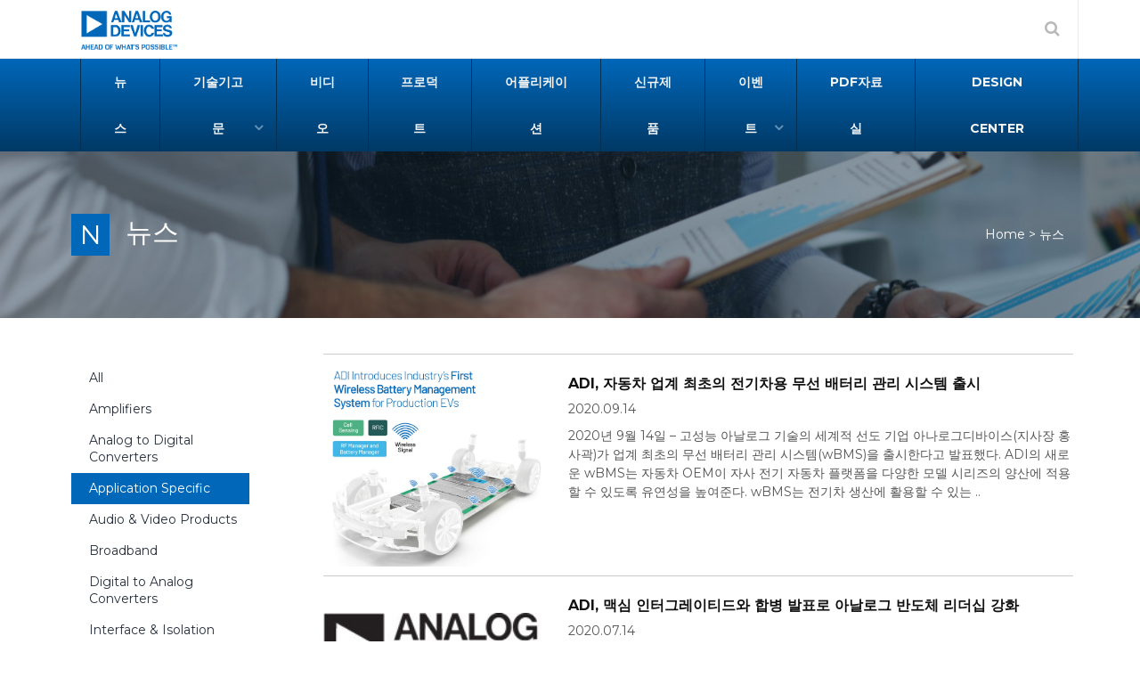

--- FILE ---
content_type: text/html; Charset=UTF-8
request_url: http://www.eewebinar.co.kr/adi/news.asp?c=2&g=2
body_size: 16077
content:


<!DOCTYPE html>
<html lang="en">
<head>

	<meta charset="utf-8">
	<title> ADI</title>
	<meta name="viewport" content="width=device-width, initial-scale=1.0">
	<meta name="description" content="">
	<meta name="keywords" content="">

	<!-- FAVICON -->
	<link rel="shortcut icon" href="./favicon.ico">

	<!-- CSS -->
	<link rel="stylesheet" href="css/bootstrap.min.css">
	<link rel="stylesheet" href="css/font-awesome.min.css">
	<link rel="stylesheet" href="css/cs-select.css">
	<link rel="stylesheet" href="css/animate.css">
	<link rel="stylesheet" href="css/nanoscroller.css">
	<link rel="stylesheet" href="css/owl.carousel.css">
	<link rel="stylesheet" href="css/flexslider.css">
	<link rel="stylesheet" href="css/style.css">
	<link rel="stylesheet" href="css/presets/preset2.css">
	<link rel="stylesheet" href="css/responsive.css">
	<link rel="stylesheet" href="css/adi-style.css?34156.75">

	<!--[if lt IE 9]>
	<script src="https://oss.maxcdn.com/html5shiv/3.7.2/html5shiv.min.js"></script>
	<script src="https://oss.maxcdn.com/respond/1.4.2/respond.min.js"></script>
	<![endif]-->

	<!-- Google tag (gtag.js) 2023.06.28 -->
	<script async src="https://www.googletagmanager.com/gtag/js?id=G-PB99M5HP79"></script>
	<script>
	  window.dataLayer = window.dataLayer || [];
	  function gtag(){dataLayer.push(arguments);}
	  gtag('js', new Date());

	  gtag('config', 'G-PB99M5HP79');
	</script>

</head> <!-- head -->
<body class="sticky-header">
	<div class="body-innerwrapper">

		<!--==================================
		=            START Header            =
		===================================-->
		<header>
			<!-- top-bar -->
			<div id="newedge-top-bar">
				<div class="container">
					<div class="row">
						<div id="logo" class="col-xs-4 col-sm-3 col-md-3 hidden-sm hidden-xs">
							<a href="./"><img src="img/adi-logo.png" alt="Anolog Devices. ahead of what's possible"></a>
						</div> <!-- //logo -->
						<div class="col-sm-12 col-md-9">
							<div class="top-right">
								<div class="newedge-search">
									<div class="search-icon-wrapper">
										<i class="fa fa-search"></i>
									</div>
									<div class="search-wrapper">
										<form action="search.asp" method="post" onsubmit="return cf_search(this)">
											<input name="sWrd" maxlength="200" class="inputboxnewedge-top-search" type="text" size="20" placeholder="검색어 입력 ...">
											<i id="search-close" class="fa fa-close"></i>
										</form>
									</div> <!-- //search-wrapper -->
								</div> <!-- //search -->
							</div> <!-- //top-right -->
						</div>
					</div> <!-- //row -->
				</div> <!-- //container -->
			</div> <!-- //top-bar -->

			<!-- navigation mobile version -->
			<div id="mobile-nav-bar" class="mobile-nav-bar">
				<div class="container">
					<div class="row">
						<div class="visible-sm visible-xs col-sm-12">
							<div class="mobile-logo pull-left">
								<a href="./"><img src="img/adi-logo.png" alt="Anolog Devices. ahead of what's possible"></a>
							</div>
							<a id="offcanvas-toggler" class="pull-right" href="#"><i class="fa fa-bars"></i></a>
						</div>
					</div>
				</div>
			</div>

			<!-- navigation -->
			<nav id="navigation-bar" class="navigation hidden-sm hidden-xs">
				<div class="container">
					<div class="row">
						<div class="col-sm-12 text-center">
							<ul class="list-inline megamenu-parent">
								<li><a href="news.asp">뉴스</a></li>
								<li class="has-child"><a href="javascript:void(0)">기술기고문</a>
									<div class="dropdown-inner">
										<ul class="dropdown-items">
											<li><a href="tech.asp">기술기고문</a></li>
											<li><a href="analog-dialogue.asp">아날로그 다이얼로그</a></li>
										</ul>
									</div>
								</li>
								<li><a href="video.asp">비디오</a></li>
								<li><a href="product.asp">프로덕트</a></li>
								<li><a href="application.asp">어플리케이션</a></li>
								<li><a href="new-product.asp">신규제품</a></li>
								<li class="has-child"><a href="javascript:void(0)">이벤트</a>
									<div class="dropdown-inner">
										<ul class="dropdown-items">
											<li><a href="event.asp">이벤트</a></li>
											<li><a href="webinar.asp">웨비나</a></li>
										</ul>
									</div>
								</li>
								<li><a href="pdf.asp">PDF자료실</a></li>
								<li><a href="https://www.analog.com/en/landing-pages/002/tools/ltspice-simulator-kr.html?ADICID=BNAD_AP-KR_P325602_E4DS" target="_blank">Design Center</a></li>
							</ul>
						</div> <!-- col-sm-12 -->
					</div> <!-- //row -->
				</div> <!-- //container -->
			</nav> <!-- //navigation -->
		</header>
		<!--====  End of Header  ====-->





    <!--==================================
    =            START PAGE TITLE        =
    ===================================-->
    <section id="page-title">
      <div class="row">
        <div class="col-sm-12">
          <div class="page-title-wrapper news">
            <div class="container">
              <h2 class="pull-left title"> <span class="cat-icon c-news">N </span> 뉴스</h2>
              <!-- breadcrumb -->
              <ol class="breadcrumb pull-right">
                <li><a href=".">Home</a> > 뉴스</li>
              </ol> <!-- //breadcrumb -->
            </div> <!-- //container -->
          </div> <!-- //page-title-wrapper -->
        </div>
      </div> <!-- //row -->
    </section>
    <!--====  End of PAGE TITLE  ====-->



    <!--==================================
    =            START SUB WRAPPER      =
    ===================================-->
    <section class="sub-wrapper">
      <div class="container">
        <div class="row">
            <div class="col-sm-3 col-xs-12 lnb">
                <div>
					<ul class="pcCategory">
						<li ><a href="news.asp?g=2">All</a></li>
						
						<li ><a href="news.asp?c=4&amp;g=2">Amplifiers</a></li>
						
						<li ><a href="news.asp?c=1&amp;g=2">Analog to Digital Converters</a></li>
						
						<li class="on"><a href="news.asp?c=2&amp;g=2">Application Specific</a></li>
						
						<li ><a href="news.asp?c=3&amp;g=2">Audio & Video Products</a></li>
						
						<li ><a href="news.asp?c=5&amp;g=2">Broadband</a></li>
						
						<li ><a href="news.asp?c=7&amp;g=2">Digital to Analog Converters</a></li>
						
						<li ><a href="news.asp?c=9&amp;g=2"> Interface & Isolation</a></li>
						
						<li ><a href="news.asp?c=10&amp;g=2">Linear Products</a></li>
						
						<li ><a href="news.asp?c=11&amp;g=2">MEMS</a></li>
						
						<li ><a href="news.asp?c=13&amp;g=2">Power Management</a></li>
						
						<li ><a href="news.asp?c=14&amp;g=2">Processors & DSP</a></li>
						
						<li ><a href="news.asp?c=15&amp;g=2">RF & Microwave</a></li>
						
						<li ><a href="news.asp?c=16&amp;g=2">Sensors</a></li>
						
						<li ><a href="news.asp?c=17&amp;g=2">Switches & Multiplexers</a></li>
						
						<li ><a href="news.asp?c=18&amp;g=2">Industrial Ethernet</a></li>
						
						<li ><a href="news.asp?c=19&amp;g=2">Power Monitor Control& Protection</a></li>
						
						<li ><a href="news.asp?c=20&amp;g=2">ETC</a></li>
						
					</ul>
					<script src="./js/snb.js"></script>
                </div>
            </div>
          <div class="col-sm-9 col-xs-12 press-lists">
            <div class="row">
				
					<div class="media press">
						<div class="media-left media-middle">
							<a href="news_view.asp?idx=486&amp;page=1&sWrd=&c=2&flds=">
							<img width="125" height="125" src="images/edt/65NBB739Z9AZCVIBH7DC.jpg" alt="...">
							</a>
						</div>
						<div class="media-body">
							<a href="news_view.asp?idx=486&amp;page=1&sWrd=&c=2&flds=">
							<h4 class="media-heading">ADI, 자동차 업계 최초의 전기차용 무선 배터리 관리 시스템 출시</h4>
							<p>2020.09.14</p>
							<p class="desc">


2020년&nbsp;9월 14일 &ndash; 고성능 아날로그 기술의 세계적 선도 기업 아나로그디바이스(지사장 홍사곽)가 업계 최초의 무선 배터리 관리 시스템(wBMS)을 출시한다고 발표했다. ADI의 새로운 wBMS는 자동차 OEM이 자사 전기 자동차 플랫폼을 다양한 모델 시리즈의 양산에 적용할 수 있도록 유연성을 높여준다. wBMS는 전기차 생산에 활용할 수 있는 ..</p>
							</a>
						</div>
					</div>
				
					<div class="media press">
						<div class="media-left media-middle">
							<a href="news_view.asp?idx=480&amp;page=1&sWrd=&c=2&flds=">
							<img width="125" height="125" src="images/edt/JBAYUGZMR7MI584JPTPX.jpg" alt="...">
							</a>
						</div>
						<div class="media-body">
							<a href="news_view.asp?idx=480&amp;page=1&sWrd=&c=2&flds=">
							<h4 class="media-heading">ADI, 맥심 인터그레이티드와 합병 발표로 아날로그 반도체 리더십 강화</h4>
							<p>2020.07.14</p>
							<p class="desc">



● 핵심 성장 시장에 미치는 영향

● 분야별 전문 성능 향상

● 2 차 연도 말까지 2 억 7,500 만 규모의 비용 시너지 효과로, 거래 종료시 잉여 현금 흐름 (무료 현금 흐름, FCF)과 거래 종료 18 개월 내 조정 된 주당 순 블록 (주당 순이익, EPS) 예상

&nbsp;

2020 년 7 월 14 일 &ndash; 아날로그 아날로그 기술의 세..</p>
							</a>
						</div>
					</div>
				

            </div><!-- //row -->

          </div> <!-- //col-sm-9 -->
        </div> <!-- //row -->
      </div> <!-- //container -->
    </section>
    <!--====  End of MAIN WRAPPER  ====-->

		<!--==================================
		=            START FOOTER            =
		===================================-->
		<footer>
			<div class="footer-wrapper">
				<div class="container">
					<div class="row">
						<div id="bottom1" class="col-sm-6 col-md-3">
							<p class="footer-logo"><img src="img/ADI-LOGO-white.png" alt="logo" style="opacity: 0.3;"></p>
						</div> <!-- //bottom1 -->

						<div id="bottom2" class="col-sm-6 col-md-3">
							<div class="bottom-menu">
								<h3 class="title">Quick Link</h3>
								<div class="pull-left">
									<ul class="menu">
										<li><a href=".">Home</a></li>
										<li><a href="news.asp">뉴스</a></li>
										<li><a href="tech.asp">기술기고문</a></li>
										<li><a href="video.asp">비디오</a></li>
										<li><a href="product.asp">프로덕트</a></li>
									</ul>
								</div>
								<div class="pull-right">
									<ul class="menu">
										<li><a href="application.asp">어플리케이션</a></li>
										<li><a href="new-product.asp">신규제품</a></li>
										<li><a href="event.asp">이벤트</a></li>
										<li><a href="pdf.asp">PDF자료실</a></li>
										<li><a href="https://www.analog.com/en/landing-pages/002/tools/ltspice-simulator-kr.html?ADICID=BNAD_AP-KR_P325602_E4DS" target="_blank">Design Center</a></li>
									</ul>
								</div>
							</div>
						</div> <!-- //bottom2 -->

						<div id="bottom3" class="col-sm-6 col-md-3">
							<div class="" >
								<h3 class="title">Tag Cloud</h3>
								<div class="tags">
									
										  <a class="tag-name" href="search_meta.asp?srh=ADI">ADI</a>
									
										  <a class="tag-name" href="search_meta.asp?srh=AD8410A">AD8410A</a>
									
										  <a class="tag-name" href="search_meta.asp?srh=AD7124-8">AD7124-8</a>
									
										  <a class="tag-name" href="search_meta.asp?srh=BMS">BMS</a>
									
										  <a class="tag-name" href="search_meta.asp?srh=ADIN2299">ADIN2299</a>
									
										  <a class="tag-name" href="search_meta.asp?srh=AD7124-4">AD7124-4</a>
									
								</div>
							</div>
						</div> <!-- //bottom3 -->

						<div id="bottom4" class="col-sm-6 col-md-3">
							<div class="social-wrapper adi-f__meta__social">
								<h3 class="title">Social Link</h3>
								<ul class="adi-f__meta__list">
									<li class="adi-f__meta__list__item"><a href="https://ez.analog.com" class="adi-f__meta__list__item__link adi-f__meta__list__item__link--ez" target="_blank" title="Join Analog Devices on EngineerZone"></a></li>

									<li class="adi-f__meta__list__item"><a href="https://www.instagram.com/analogdevices/?hl=en" class="adi-f__meta__list__item__link adi-f__meta__list__item__link--instagram" target="_blank" title="Follow us on Instagram">

									<li class="adi-f__meta__list__item adi-f__meta__list__item--no-zh"><a href="https://www.facebook.com/AnalogDevicesInc.Korea" class="adi-f__meta__list__item__link adi-f__meta__list__item__link--facebook" target="_blank" title="Visit Analog Devices on Facebook"></a></li>

									<li class="adi-f__meta__list__item adi-f__meta__list__item--no-zh"><a href="https://twitter.com/#!/adi_news" class="adi-f__meta__list__item__link adi-f__meta__list__item__link--twitter" target="_blank" title="Follow Analog Devices on Twitter"></a></li>

									<li class="adi-f__meta__list__item"><a href="https://www.linkedin.com/company/analog-devices-korea-ltd/" class="adi-f__meta__list__item__link adi-f__meta__list__item__link--linkedin" target="_blank" title="Join Analog Devices on LinkedIn"></a></li>

									<li class="adi-f__meta__list__item adi-f__meta__list__item--no-zh"><a href="https://www.youtube.com/@adikorea" class="adi-f__meta__list__item__link adi-f__meta__list__item__link--youtube" target="_blank" title="View Analog Devices on YouTube"></a></li>
								</ul>
							</div>
						</div> <!-- //bottom4 -->
					</div> <!-- //row -->
				</div>  <!-- //container -->
			</div> <!-- //footer-wrapper -->

			<div class="copyright-wrapper">
				<div class="container">
					<div class="row">
						<div class="col-sm-6 col-md-6">
							<p class="copyright"> Copyright © CH5KOREA. All rights reserved.</p>
						</div>
					</div>  <!-- //row -->
				</div> <!-- //container -->
			</div> <!-- //copyright-wrapper -->
		</footer>
		<!--====  End of FOOTER  ====-->

		<!-- Offcanvas Start-->
		<div class="offcanvas-overlay"></div>
		<div class="offcanvas-menu visible-sm visible-xs">
			<a href="#" class="close-offcanvas"><i class="fa fa-remove"></i></a>
			<div class="offcanvas-inner">
				<h3 class="title">Search</h3>
				<div class="search">
					<form action="products.asp" method="post" onsubmit="return cf_search(this)">
						<input name="searchword" maxlength="200" class="inputbox search-query" type="text" placeholder="검색어 입력  ...">
					</form>
				</div>
				<ul>
					<li><a href=".">Home</a></li>
					<li><a href="news.asp">뉴스</a></li>
					<li><a href="tech.asp">기술기고문</a></li>
					<li><a href="video.asp">비디오</a></li>
					<li><a href="product.asp">프로덕트</a></li>
					<li><a href="application.asp">어플리케이션</a></li>
					<li><a href="new-product.asp">신규제품</a></li>
					<li><a href="event.asp">이벤트</a></li>
					<li><a href="pdf.asp">PDF자료실</a></li>
					<li><a href="https://www.analog.com/en/landing-pages/002/tools/ltspice-simulator-kr.html?ADICID=BNAD_AP-KR_P325602_E4DS" target="_blank">Design Center</a></li>
				</ul>
			</div>
		</div>
		<!-- end Offcanvas -->





<script src="js/jquery.min.js"></script>
<script src="js/bootstrap.min.js"></script>
<script src="js/smoothscroll.js"></script>
<!-- select menu -->
<script src="js/classie.js"></script>
<script src="js/selectFx.js"></script>
<!-- slider -->
<script src="js/jquery.nanoscroller.js"></script>
<script src="js/owl.carousel.min.js"></script>
<script src="js/jquery.flexslider-min.js"></script>
<!-- sitcky menu -->
<script src="js/jquery.sticky.js"></script>
<!-- custom js -->
<script src="js/main.js"></script>
</div>
</body>
</html>

--- FILE ---
content_type: text/css
request_url: http://www.eewebinar.co.kr/adi/css/style.css
body_size: 59943
content:
/*
@Template Name: Newedge Magazine News Template
@Version: 1.0
@author themeum www.themeum.com
@copyright Copyright (c) 2016 themeum
@license http://www.gnu.org/licenses/gpl-2.0.html GNU/GPLv2 or later
*/


/* ************** 	START TYPOGRAPHY 	******************* */
/* ******************************************************** */
@import url(https://fonts.googleapis.com/css?family=Montserrat:400,700);

html {
    -webkit-font-smoothing: antialiased;
    -moz-osx-font-smoothing: grayscale;
}
body{
	background-color: #fff;
	font-size: 14px;
	color: #000;
	font-family: 'Montserrat', sans-serif;
	font-weight: 400;
	overflow-x: hidden;
    position: relative;
}
::selection{
	color: #fff;
}	
::-moz-selection{
	color: #fff;
}	
ul, ol{
	margin: 0;
	padding: 0;
}
li{
	list-style: none;
}
h1,h2,h3,h4,h5,h6,p{
	margin: 0;
}
h1{
	font-size: 36px;
}
h2{
	font-size: 24px;
}
h3{
	font-size: 18px;
}
h4{
	font-size: 16px;
}
h5{
	font-size: 12px;
}
p{
	font-size: 14px;
}
a{
	-webkit-transition: background .3s, color .3s, opacity .3s;
	transition: background .3s, color .3s, opacity .3s;
}
a:hover,
a:focus{
	outline: none;
	text-decoration: none;
	color: #000;
}
a:focus{
	outline-offset: 0;
}
/*input*/
select,
textarea,
textarea.form-control,
input[type="text"],
input[type="password"],
input[type="datetime"],
input[type="datetime-local"],
input[type="date"],
input[type="month"],
input[type="time"],
input[type="week"],
input[type="number"],
input[type="email"],
input[type="url"],
input[type="search"],
input[type="tel"],
input[type="color"]{
	-webkit-box-shadow: none;
	box-shadow: none;
	border-radius: 0;
  	border-color: #eaeaea;
    padding: 6px 12px;
	height: 45px;
    color: #000;
    -webkit-transition: all .3s;
    transition: all .3s; 
}
input[type="submit"]{
	height: 45px;
}
select,
textarea.form-control:hover,
textarea:hover,
textarea.form-control:focus,
textarea:focus,
input[type="text"]:hover,
input[type="text"]:focus,
input[type="password"]:hover,
input[type="password"]:focus,
input[type="datetime"]:hover,
input[type="datetime"]:focus,
input[type="datetime-local"]:hover,
input[type="datetime-local"]:focus,
input[type="date"]:hover,
input[type="date"]:focus,
input[type="month"]:hover,
input[type="month"]:focus,
input[type="time"]:hover,
input[type="time"]:focus,
input[type="week"]:hover,
input[type="week"]:focus,
input[type="number"]:hover,
input[type="number"]:focus,
input[type="email"]:hover,
input[type="email"]:focus,
input[type="url"]:hover,
input[type="url"]:focus,
input[type="search"]:hover,
input[type="search"]:focus,
input[type="tel"]:hover,
input[type="tel"]:focus,
input[type="color"]:hover
input[type="color"]:focus{
	border-color: #8dc63f;
	outline: none;
	-webkit-box-shadow: none;
	box-shadow: none;
}
input.form-control:focus{
	-webkit-box-shadow: none;
	box-shadow: none;
	outline: none;
}

/*Button styles*/
.btn {
  border: none;
  border-bottom: 3px solid;
  border-radius: 0;
  line-height: 34px;
  padding: 0 20px;
  color: #fff;
  -webkit-transition: all .3s;
  transition: all .3s; 
}
button{
	outline: none;
}
.btn:hover,
.btn:focus,
.btn:active {
  color: #fff;
  outline: none;
}
.btn.btn-sm {
  line-height: 35px;
  padding: 0 15px;
}
.btn.btn-xs {
  line-height: 25px;
  padding: 0 10px;
}
.btn.btn-lg {
  font-size: 18px;
  line-height: 50px;
  padding: 0 30px;
}
.btn-default {
  background-color: #edeff0;
  border-color: #DBE2E4;
  color: #171313;
}
.btn-default:hover,
.btn-default:focus,
.btn-default:active {
  background-color: #d1d6d9;
  border-color: #b5bec2;
  color: #171313;
}
.btn-primary {
  color: #fff;
}
.btn-primary:hover,
.btn-primary:focus,
.btn-primary:active {
  color: #fff;
}
.btn-success {
  background-color: #8dc63f;
  border-color: #76A733;
}
.btn-success:hover,
.btn-success:focus,
.btn-success:active {
  background-color: #72a230;
  border-color: #567b24;
}
.btn-warning {
  background-color: #ffcc00;
  border-color: #CEA502;
  color: #000;
}
.btn-warning:hover,
.btn-warning:focus,
.btn-warning:active {
  background-color: #cca300;
  color: #000;
  border-color: #997a00;
}
.btn-danger {
  background-color: #e90d0d;
  border-color: #B70C0C;
}
.btn-danger:hover,
.btn-danger:focus,
.btn-danger:active {
  background-color: #b90a0a;
  border-color: #880808;
}
.btn-info {
  background-color: #5bc0de;
  border-color: #2FAACE;
}
.btn-info:hover,
.btn-info:focus,
.btn-info:active {
  background-color: #2490af;
  border-color: #1b6d85;
}
.btn-link {
  background-color: transparent;
  padding: 0;
  border-width: 0;
  color: #000;
  font-weight: 700;
  letter-spacing: 5px;
}
.btn-link:hover,
.btn-link:focus,
.btn-link:active {
  background-color: transparent;
  text-decoration: none;
}

/* ************** 	END:: TYPOGRAPHY 	******************* */
/* ******************************************************** */


/* ************** 	START SHORTCODES 	******************* */
/* ******************************************************** */

.mtb10{margin-bottom: 10px;}
.mtb20{margin-bottom: 20px;}
.mtb30{margin-bottom: 30px;}
.mtb40{margin-bottom: 40px;}
.mtb50{margin-bottom: 50px;}
.mtb60{margin-bottom: 60px;}
.mtb70{margin-bottom: 70px;}
.mtb80{margin-bottom: 80px;}

.mtt10{margin-top: 10px;}
.mtt20{margin-top: 20px;}
.mtt30{margin-top: 30px;}
.mtt40{margin-top: 40px;}
.mtt50{margin-top: 50px;}
.mtt60{margin-top: 60px;}
.mtt70{margin-top: 70px;}
.mtt80{margin-top: 80px;}

.ptb10{padding-bottom: 10px;}
.ptb20{padding-bottom: 20px;}
.ptb30{padding-bottom: 30px;}
.ptb40{padding-bottom: 40px;}
.ptb50{padding-bottom: 50px;}
.ptb60{padding-bottom: 60px;}
.ptb70{padding-bottom: 70px;}
.ptb80{padding-bottom: 80px;}

.ptt10{padding-top: 10px;}
.ptt20{padding-top: 20px;}
.ptt30{padding-top: 30px;}
.ptt40{padding-top: 40px;}
.ptt50{padding-top: 50px;}
.ptt60{padding-top: 60px;}
.ptt70{padding-top: 70px;}
.ptt80{padding-top: 80px;}

.bdnone{border: none !important;}

.img-100p{
	width: 100%;
}
/* ************** 	END:: SHORTCODES 	******************* */
/* ******************************************************** */


/* ************** 	START GLOBAL CSS 	******************* */
/* ******************************************************** */

/*gradient-color*/
.gradient-color01 .overlay{
	background-image: -webkit-linear-gradient(rgba(0, 0, 0, 0.0980392) 0%, rgb(46, 49, 146) 70%);
	background-image: linear-gradient(rgba(0, 0, 0, 0.0980392) 0%, rgb(46, 49, 146) 70%);
}
.gradient-color02 .overlay{
	background-image: -webkit-linear-gradient(rgba(0, 0, 0, 0.0980392) 0%, rgb(0, 200, 255) 70%);
	background-image: linear-gradient(rgba(0, 0, 0, 0.0980392) 0%, rgb(0, 200, 255) 70%);
}
.gradient-color03 .overlay{
	background-image: -webkit-linear-gradient(rgba(0, 0, 0, 0.0980392) 0%, rgb(0, 166, 81) 70%);
	background-image: linear-gradient(rgba(0, 0, 0, 0.0980392) 0%, rgb(0, 166, 81) 70%);
}
.gradient-color04 .overlay{
	background-image: -webkit-linear-gradient(rgba(0, 0, 0, 0.0980392) 0%, rgb(0, 169, 157) 70%);
	background-image: linear-gradient(rgba(0, 0, 0, 0.0980392) 0%, rgb(0, 169, 157) 70%);
}
.gradient-color05 .overlay{
	background-image: -webkit-linear-gradient(rgba(0, 0, 0, 0.0980392) 0%, rgb(237, 20, 91) 70%);
	background-image: linear-gradient(rgba(0, 0, 0, 0.0980392) 0%, rgb(237, 20, 91) 70%);
}
.gradient-color06 .overlay{
	background-image: -webkit-linear-gradient(rgba(0, 0, 0, 0.0980392) 0%, rgb(0, 114, 188) 70%);
	background-image: linear-gradient(rgba(0, 0, 0, 0.0980392) 0%, rgb(0, 114, 188) 70%);
}
/*social category*/
.gradient-color07 .overlay:before{
	background-image: -webkit-linear-gradient(to bottom,rgba(0,0,0,0.1) 30%,#2e3192 70%);
	background-image: linear-gradient(to bottom,rgba(0,0,0,0.1) 30%,#2e3192 70%);
}
/*Tech category*/
.gradient-color08 .overlay:before{
	background-image: -webkit-linear-gradient(to bottom,rgba(0,0,0,0.1) 30%,#00c8ff 70%);
	background-image: linear-gradient(to bottom,rgba(0,0,0,0.1) 30%,#00c8ff 70%);
}
/*Entertainment category*/
.gradient-color09 .overlay:before{
	background-image: -webkit-linear-gradient(to bottom,rgba(0,0,0,0.1) 30%,#ed145b 70%);
	background-image: linear-gradient(to bottom,rgba(0,0,0,0.1) 30%,#ed145b 70%);
}
/*Fashion category*/
.gradient-color10 .overlay:before{
	background-image: -webkit-linear-gradient(to bottom,rgba(0,0,0,0.1) 30%,#0072bc 70%);
	background-image: linear-gradient(to bottom,rgba(0,0,0,0.1) 30%,#0072bc 70%);
}
.simple-article-overlay.gradient-color10 .overlay:before{
	background-image: -webkit-linear-gradient(to bottom,rgba(0,0,0,0.1) 30%,#0072bc 70%);
	background-image: linear-gradient(to bottom,rgba(0,0,0,0.1) 30%,#0072bc 70%);
}

/*cat-icon color set*/
.cat-icon.cat-icon-color01{
	background-color: #00a99d;
}
.cat-icon.cat-icon-color02{
	background-color: #00a651;
}
.cat-icon.cat-icon-color03{
	background-color: #ed145b;
}
.cat-icon.cat-icon-color04{
	background-color: #662d91;
}
.cat-icon.cat-icon-color05{
	background-color: #8dc63f;
}
/*technology-color*/
.cat-icon.cat-icon-color06{
	background-color: #00c8ff;
}
/*social-color*/
.cat-icon.cat-icon-color07{
	background-color: #2e3192;
}
/*Entertainment-color*/
.cat-icon.cat-icon-color08{
	background-color: #ed145b;
}
/*Fashion-color*/
.cat-icon.cat-icon-color09{
	background-color: #0072bc;
}

/*section-title*/
.section-title{
	margin-bottom: 30px;
	clear: both;
	overflow: hidden;
}
.section-title .see-all a{
	font-size: 12px;
    color: #d4d4d4;
    line-height: 28px;
}

/*page-title*/
#page-title .page-title-wrapper{
	background-image: url(../img/sub-header/subheader-1.jpg);
	-webkit-background-size: cover;
	background-size: cover;
	background-position: 50% 50%;
	background-repeat: no-repeat;
	color: #fff;
	padding: 70px 0;
}
#page-title .page-title-wrapper2{
	background-image: url(../img/sub-header/subheader-2.jpg);
}
#page-title .title{
	font-size: 30px;
}
#page-title .cat-icon {
    width: 43px;
    line-height: 47px;
    font-size: 30px;
    margin-right: 10px;
}
.breadcrumb{
	background-color: transparent;
	margin: 0;
	line-height: 47px;
	padding: 0 15px;
}
.breadcrumb li>a{
	color: #fff;
} 
.breadcrumb li.active{
	color: rgba(255,255,255,.5);
}
.breadcrumb>li+li:before{
	padding: 0 2px;
}

/*no-image*/
.no-image .article-inner{
  min-height: 252px;
}
.no-image .img-wrapper {
  min-height: 252px;
  background: #2e3192;
}
.default .no-image .article-inner{
  min-height: 200px;
}
.default .no-image .img-wrapper {
  min-height: 200px;
}
.no-image .article-inner:before {
  content: "\f1ea";
  font-family: fontawesome;
  position: absolute;
  top: 15px;
  left: 15px;
  font-size: 24px;
  color: #fff;
  z-index: 20;
}
.no-image .article-inner .overlay {
  display: none;
}

/*highlighted*/
.highlighted{
	font-size: 24px;
	line-height: 34px !important;
}
/*tags*/
.tags{
	margin: -10px;
}
.tags .tag-name{
	display: inline-block;
    padding: 0 15px;
    background-color: rgba(0,0,0,0.08);
    color: #fff;
    font-size: 12px;
    line-height: 30px;
    border-radius: 2px;
    margin: 10px;
}
.tags .tag-name:hover {
    background: rgba(0,0,0,.5);
}

/*social-icons*/
.social-icons >li{
	margin-bottom: 10px;
}
.social-icons >li a i{
	margin-right: 20px;
    width: 15px;
    height: 15px;
}

/*post-share-social*/
.post-share-social {
  position: absolute;
  top: 20px;
  right: 20px;
  z-index: 1;
  min-height: 25px;
  line-height: 25px;
  -webkit-transition: all .3s;
  transition: all .3s;
}
.post-share-social a {
  color: #fff;
  margin-left: 12px;
  float: left;
  line-height: 25px;
  display: none;
  -webkit-animation: fadeInRight .3s;
  animation: fadeInRight .3s;
}
.post-share-social:hover a {
  display: block;
}
.post-share-social .share-icon {
  display: none;
  width: 20px;
  height: 20px;
  float: left;
  color: #fff;
  font-size: 24px;
  margin-left: 20px;
  cursor: pointer;
}
.article-inner:hover .post-share-social .share-icon {
  display: block;
  -webkit-animation: fadeInRight .5s;
  animation: fadeInRight .5s;
}

/*category icon*/
.cat-icon{
	width: 26px;
	font-size: 18px;
	line-height: 28px;
	color: #fff;
	display: inline-block;
	text-align: center;
	vertical-align: middle;
	margin-right: 10px;
}
.slide-cat{
	font-size: 12px;
	text-transform: uppercase;
	letter-spacing: 1px;
}
.load-more{
	font-size: 14px !important;
	font-weight: 700;
	margin-top: 20px;
}
.main-wrapper{
	margin-top: 40px;
}
/* ************** 	END:: GLOBAL CSS 	******************* */
/* ******************************************************** */




/* ************** 	START HEADER 	*********************** */
/* ******************************************************** */

/* top-bar *****************************/
#newedge-top-bar{
	border-bottom: 1px solid #e9eaed;
}
.newedge-date{
	color : #b9b9b9;
	padding-right: 20px;
}
.top-right{
	display: table;
	float: right;
	height: 65px;
}
.top-right>div{
	display: table-cell;
    vertical-align: middle;
    border-right: 1px solid #e9eaed;
}
.newedge-login{
	font-size: 18px;
    padding: 0 20px;
}
.newedge-login a{
	color: #b9b9b9;
}
.newedge-language{
	font-size: 16px;
	color: #b9b9b9;
}
.newedge-search{
	padding: 0 20px;
}
.newedge-search .search-icon-wrapper{
	font-size: 18px;
    color: #b9b9b9;
    -webkit-transition: all .3s;
    transition: all .3s;  
}
.newedge-search .search-icon-wrapper:hover{
	cursor: pointer;
}
.search-wrapper{
	display: none;
    position: absolute;
    top: 0;
    right: 15px;
    width: 90%;
    height: 100%;
    background: #fff;
    z-index: 999;
}
.search-wrapper input {
    width: 100%;
    border: 0;
    border-radius: 0;
    height: 65px;
    padding: 6px 12px;
    position: absolute;
    border-right: solid 1px #e9eaed;
    border-left: solid 1px #e9eaed;
}
.search-wrapper input:hover,
.search-wrapper input:focus{
    border-right: solid 1px #e9eaed;
    border-left: solid 1px #e9eaed;
}
.search-wrapper #search-close{
	position: absolute;
	top: 0;
	right: 20px;
	line-height: 65px;
	font-size: 20px;
	-webkit-transition: all .3s;
	transition: all .3s;
}
.search-wrapper #search-close:hover{
	cursor: pointer;
}

/* navigation ********************************/
.mobile-logo img{
	max-width: 150px;
}
.mobile-nav-bar{
	z-index: 999;
	background-color: #fff;
}
.navigation{
	background-color: #fff;
	z-index: 15;
}
.sticky-wrapper.is-sticky .navigation,
.sticky-wrapper.is-sticky .mobile-nav-bar {
    -webkit-box-shadow: 0 3px 3px rgba(0,0,0,0.05);
    box-shadow: 0 3px 3px rgba(0,0,0,0.05);
}
.megamenu-parent>li{
    padding: 0 30px 0 5px;
}
.megamenu-parent>li>a{
	display: inline-block;
    line-height: 52px;
    font-size: 14px;
    font-weight: 700;
    text-transform: uppercase;
    color: #000;
    position: relative;
}
.megamenu-parent li>a{
    color: #000;
}
.megamenu-parent .dropdown-inner li.active >a{
    background-color: #f9f9f9;
}
.footer-wrapper li.active >a{
    color: #000;
}
.has-child>a:after{
    content: " \f107";
	font-family: "FontAwesome";
	font-size: 16px;
	position: absolute;
	right: -15px;
}
.has-child{
	position: relative;
}
.dropdown-inner .has-child>a:after{
    content: " \f105";
	right: 15px;
}
.has-child .dropdown-inner{
	display: none;
	z-index: 999;
}
.dropdown-inner .has-child:hover >a{
    background-color: #f9f9f9;
}
.has-child:hover >.dropdown-inner{
	display: block;
	-webkit-animation: fadeInLeft .3s;
	animation: fadeInLeft .3s;
}
.dropdown-inner{
	position: absolute;
	background: #e9eaed;
	box-shadow: 0 3px 5px 0 rgba(0,0,0,0.2);
	padding: 20px 0;
}
.menu-justify .dropdown-inner{
	padding: 0;
}
.has-child .sub-dropdown-inner{
	left: 100%;
	top: 0;
	display: none;
}
.dropdown-items li>a{
	padding: 10px 20px;
	min-width: 200px;
	display: block;
}
.dropdown-items li>a:hover{
	background: #f9f9f9;
}
.dropdown-menu-full-wrapper{
	left: 0;
}
.menu-justify{
	position: static;
}
.dropdown-inner .dropdown-menu-full{
	position: relative;
}
.dropdown-inner .dropdown-menu-full:before,
.dropdown-inner .dropdown-menu-full:after{
	content: " ";
    position: absolute;
    top: 0;
    height: 100%;
    width: 2000px;
    background-color: #e9eaed;
}
.dropdown-inner .dropdown-menu-full:before{
	left: -2000px;
}
.dropdown-inner .dropdown-menu-full:after{
	right: -2000px;
}

/*vertical tabs*/
.vertical-tabs .tab-content {
  padding: 30px 0;
}
.vertical-tabs .tab-btns {
  list-style: none;
  padding: 0;
  margin: 0;
  background-color: #f5f6fa;
  padding: 22px 0;
}
.vertical-tabs .tab-btns > li {
  display: block;
  border: none;
}
.vertical-tabs .tab-btns > li > a {
  display: block;
  line-height: 45px;
  padding: 0 10px;
  padding-left: 40px;
}
.vertical-tabs .tab-btns > li > a:before {
  display: none;
}
.vertical-tabs .tab-btns > li > a:after {
  content: "\f105";
  font-family: fontawesome;
  font-size: 20px;
  color: #fff;
  float: right;
  margin-right: 20px;
  opacity: 0;
  -webkit-transition: .3s;
  transition: .3s;
  -webkit-transition-delay: .1s;
  transition-delay: .1s;
}
.vertical-tabs .tab-btns > li.active > a,
.vertical-tabs .tab-btns > li:hover > a {
	color: #fff !important;
}
.vertical-tabs .tab-btns > li.active > a:after,
.vertical-tabs .tab-btns > li:hover > a:after {
  opacity: 1;
  margin-right: 10px;
}
.vertical-tabs .tab-pane {
  display: none;
}
.vertical-tabs .tab-pane.active {
  display: block;
  -webkit-animation: fadeInRight .5s;
  animation: fadeInRight .5s;
}

/* offcanvas-menu **************************/
#offcanvas-toggler {
  float: right;
}
#offcanvas-toggler > i {
  display: inline-block;
  padding: 0 0 0 10px;
  font-size: 21px;
  background: transparent;
  margin: 0;
  line-height: 52px;
  cursor: pointer;
  color: #000;
  -webkit-transition: all .3s;
  transition: all .3s;
}
body:before {
  content: "";
  position: absolute;
  top: 0;
  left: 0;
  bottom: 0;
  right: 0;
  background: rgba(0, 0, 0, 0.6);
  opacity: 0;
  z-index: 0;
  -webkit-transition: all .3s;
  transition: all .3s;
}
body.offcanvas:before {
	opacity: 1;
	z-index: 999;
}
.body-innerwrapper{
	position: relative;
	overflow-x: hidden;
	-webkit-transition: right .35s;
    transition: right .35s;
    -webkit-transition-timing-function: ease-in-out;
	transition-timing-function: ease-in-out;
	right: 0;
}
body.offcanvas .body-innerwrapper{
	right: 320px;
}
.close-offcanvas {
  position: absolute;
  top: 15px;
  right: 15px;
  z-index: 1;
  border-radius: 100%;
  width: 30px;
  height: 30px;
  line-height: 30px;
  text-align: center;
  font-size: 16px;
  color: #fff;
  background: rgba(0, 0, 0, 0.2);
}
.close-offcanvas:hover {
  background: rgba(0, 0, 0, 0.5);
  color: #fff;
}
.offcanvas-menu {
  width: 320px;
  height: 100%;
  position: fixed;
  top: 0;
  right: -320px;
  color: #fff;
  z-index: 99999;
  overflow-y: scroll;
  -webkit-transition: right .35s;
  transition: right .35s;
  -webkit-transition-timing-function: ease-in-out;
  transition-timing-function: ease-in-out;
}
.offcanvas .offcanvas-menu {
  right: 0;
}
.offcanvas {
  width: 100%;
  height: 100%;
}
.offcanvas-menu .offcanvas-inner {
  padding: 20px;
}
.offcanvas-menu .offcanvas-inner .title{
	text-transform: uppercase;
	font-size: 16px;
}
.offcanvas-menu .offcanvas-inner  ul > li {
  border: 0;
  position: relative;
  border-bottom: 1px solid rgba(0, 0, 0, 0.1);
}
.offcanvas-menu .offcanvas-inner  ul > li a {
  -webkit-transition: all .3s;
  transition: all .3s;
  padding: 10px 20px;
  color: #fff;
  text-transform: uppercase;
  display: block;
}
.offcanvas-menu .offcanvas-inner  ul > li a:hover,
.offcanvas-menu .offcanvas-inner .active>a{
	background-color: rgba(0,0,0,0.2);
}
.offcanvas-menu .offcanvas-inner  ul > li ul>li:last-child{
	border-bottom: none;
}
.offcanvas-menu .offcanvas-inner  ul > li .offcanvas-menu-toggler {
  display: inline-block;
  position: absolute;
  top: 0;
  right: 0;
  padding: 10px 20px;
  cursor: pointer;
}
.offcanvas-menu .offcanvas-inner  ul > li .offcanvas-menu-toggler .fa-plus {
  display: none;
}
.offcanvas-menu .offcanvas-inner  ul > li .offcanvas-menu-toggler .fa-minus {
  display: inline;
}
.offcanvas-menu .offcanvas-inner  ul > li .offcanvas-menu-toggler.collapsed .fa-plus {
  display: inline;
}
.offcanvas-menu .offcanvas-inner  ul > li .offcanvas-menu-toggler.collapsed .fa-minus {
  display: none;
}
.offcanvas-menu .offcanvas-inner  ul > li > a:after {
  display: none;
}
.offcanvas-menu .offcanvas-inner  ul > li ul {
  background: rgba(0, 0, 0, 0.1);
}
.offcanvas-menu .offcanvas-inner :first-child {
  margin-top: 0;
}
.offcanvas-menu .offcanvas-inner > ul {
  margin: 20px -20px;
}
.offcanvas-menu .offcanvas-inner .search {
  margin-top: 40px;
}
.offcanvas-menu .offcanvas-inner .search input {
  width: 100%;
  border-radius: 0;
  border: 0;
  box-shadow: none;
  -webkit-box-shadow: none;
}
/* ************** 	END:: HEADER 	*********************** */
/* ******************************************************** */



/* ************** 	START NEWEDGE SLIDER 	*************** */
/* ******************************************************** */
#main-slider .item {
  -webkit-background-size: cover;
  background-size: cover;
  min-height: 510px;
  color: #fff;
  background-position: 50% 50%;
}
#main-slider .item .slider2-title {
  text-transform: uppercase;
  font-size: 18px;
  line-height: 22px;
  font-weight: bold;
  margin-top: 0;
  padding: 20px 40px;
  display: inline-block;
  margin: 0;
  color: #000;
}
#main-slider .item .item-overlay {
  position: absolute;
  top: 0;
  left: 0;
  width: 100%;
  height: 100%;
  background-image: -webkit-linear-gradient(to bottom, rgba(0, 0, 0, 0) 0%, #000000 100%);
  background-image: -moz-linear-gradient(to bottom, rgba(0, 0, 0, 0) 0%, #000000 100%);
  background-image: -o-linear-gradient(to bottom, rgba(0, 0, 0, 0) 0%, #000000 100%);
  background-image: -ms-linear-gradient(to bottom, rgba(0, 0, 0, 0) 0%, #000000 100%);
  background-image: linear-gradient(to bottom, rgba(0, 0, 0, 0) 0%, #000000 100%);
}
#main-slider .item .next-post {
  opacity: 0;
  display: table;
  height: 510px;
  -webkit-transition: all .3s;
  transition: all .3s;
}
#main-slider .item .next-post .next-post-wrapper {
  display: table-cell;
  vertical-align: middle;
}
#main-slider .item .next-post a,
#main-slider .item .next-post .slide-cat{
  color: #fff;
}
#main-slider .item .next-post .slide-cat{
  margin-bottom: 20px;
}
#main-slider .item .next-post .slide-title {
  font-size: 36px;
  line-height: 40px;
  font-weight: 700;
  -webkit-transition: all .3s;
  transition: all .3s;
}
#main-slider .item .next-post .slide-title:hover{
  opacity: .8;
}
#main-slider .main-slider-indicators li.active .indicators-title,
#main-slider .main-slider-indicators li:hover .indicators-title,
#main-slider .main-slider-indicators li.active .slide2-type,
#main-slider .main-slider-indicators li:hover .slide2-type{
	opacity: 1;
}
#main-slider .main-slider-indicators li:hover,
#main-slider .main-slider-indicators li.active {
  border-bottom: 1px solid rgba(255,255,255,1);
}
#main-slider .item:nth-child(2n).active .next-post {
  opacity: 1;
}
#main-slider .item:nth-child(2n).active .next-post .slide-cat {
  animation: fadeInUp .5s;
}
#main-slider .item:nth-child(2n).active .next-post .slide-title {
  animation: fadeInDown .5s;
}
#main-slider .item:nth-child(2n+1).active .next-post {
  opacity: 1;
}
#main-slider .item:nth-child(2n+1).active .next-post .slide-cat {
  animation: fadeInRight .5s;
}
#main-slider .item:nth-child(2n+1).active .next-post .slide-title {
  animation: fadeInLeft .5s;
}
#main-slider > .container {
  position: relative;
}
#main-slider .main-slider-indicators {
	left: auto;
	margin-left: 0;
	position: absolute;
	right: 15px;
	left: auto;
	top: 0;
	list-style: none;
	z-index: 1;
	color: #fff;
	width: 325px;
	height: 510px;
	background-color: rgba(0, 0, 0, 0.85);
}
#main-slider .main-slider-indicators .nano{
	height: 510px;
}
#main-slider .main-slider-indicators .main-slider-indicators-inner {
  position: absolute;
  right: 0;
  left: auto;
  top: 0;
  list-style: none;
  z-index: 1;
  color: #fff;
  padding: 50px 30px;
  width: 100%;
  height: 510px;
  margin: 0;
}
#main-slider .main-slider-indicators .main-slider-indicators-inner:focus {
  outline: none;
}
#main-slider .main-slider-indicators li {
  width: 100%;
  height: auto;
  border: none;
  border-radius: 0;
  text-indent: 0;
  border-bottom: 1px solid rgba(255,255,255,.6);
  background: transparent;
  text-align: left;
  -webkit-transition: all .3s;
  transition: all .3s;
  padding-bottom: 30px;
  margin: 0 0 30px 0;
}
#main-slider .main-slider-indicators li:last-child {
  border-bottom: none;
  padding-bottom: 0;
  margin-bottom: 0;
}
#main-slider .main-slider-indicators li:focus {
  outline: none;
}
#main-slider .main-slider-indicators li .slide2-type {
  font-size: 12px;
  text-transform: uppercase;
  letter-spacing: 1px;
  color: #fff;
  opacity: .6;
   -webkit-transition: all .3s;
  transition: all .3s;
}
#main-slider .main-slider-indicators li .indicators-title {
  font-weight: 400;
  margin-top: 15px;
  opacity: .6;
  -webkit-transition: all .3s;
  transition: all .3s;
}

/*default slider*/
.newedge-slider{
	clear: both;
	overflow: hidden;	
}
.newedge-slider.default #main-slider .item .next-post .next-post-wrapper > div {
  background-color: rgba(0, 0, 0, 0.8);
  padding: 50px;
}
.customNavigation {
  position: relative;
  z-index: 10;
}
.newedge-slider.default .customNavigation a{
	background-color: rgba(0, 0, 0, 0.7);
}
.customNavigation a {
  position: absolute;
  bottom: 60px;
  right: 45px;
  font-size: 36px;
  display: inline-block;
  color: #fff;
  text-align: center;
  width: 35px;
  height: 40px;
  line-height: 40px;
}
.customNavigation a:hover {
  color: #fff;
  cursor: pointer;
}
.customNavigation a.SlideNext {
  margin-right: 10px;
}
.customNavigation a.right {
  right: 0;
}
/* ************** 	END:: NEWEDGE SLIDER 	************** */
/* ******************************************************* */


/* ************** 	 START POPUP LOGIN 	 ***************** */
/* ******************************************************* */
.modal {
  text-align: center;
}
@media screen and (min-width: 768px) {
  .modal:before {
    display: inline-block;
    vertical-align: middle;
    content: " ";
    height: 100%;
  }
}
.modal-dialog {
  display: inline-block;
  text-align: left;
  vertical-align: middle;
}
.newedge-login .modal-content{
  border-radius: 0;
  background: #fafafa;
  padding: 30px;
  text-align: center;
  font-size: 14px;
}
.newedge-login .modal-header {
  border: none;
  font-size: 24px;
}
.newedge-login .modal-body input[type="text"] {
  margin-bottom: 20px;
}
.newedge-login .modal-body .remember-wrap {
  text-align: left;
  margin: 20px 0 30px;
}
.newedge-login .modal-body .remember-wrap label {
  margin-left: 10px;
  font-weight: 400;
  vertical-align: middle;
}
.newedge-login .button-wrap .btn{
	padding: 0 30px;
}
.newedge-login .modal-body p {
  font-size: 14px;
  line-height: 45px;
  margin-left: 30px;
}
.newedge-login .modal-content a{
	color: #449d44;
}
.newedge-login .modal-content a:hover{
	color: #8dc63f;
}
.newedge-login .modal-header .close {
  position: absolute;
  right: 15px;
  top: 15px;
  color: #a9a9a9;
  border: 1px solid;
  padding: 5px 8px;
  border-radius: 30px;
  transition: all .3s;
  webkit-transition: all .3s;
}
.newedge-login .modal-header .close i {
  margin-right: 0;
}
.newedge-login .modal-body{
	margin-bottom: 40px;
}
.newedge-login  .modal-footer{
	text-align: center;
}
/* ************** 	 END:: POPUP LOGIN 	 ***************** */
/* ******************************************************* */


/* ************** 	START LATEST NEWS 	*********************/
/* ******************************************************** */
.default.newedge-latest-news{
	border-bottom: 1px solid #e9eaed;
	margin-bottom: 30px;
}
article{
	margin-bottom: 30px;
}
.article-inner {
  position: relative;
}
.article-inner .article-info .entry-title {
  margin-top: 15px;
  margin-bottom: 0;
  font-weight: 400;
  line-height: 20px;
}
article .overlay {
  position: absolute;
  top: 0;
  left: 0;
  width: 100%;
  height: 100%;
  opacity: .8;
  z-index: 1;
  -webkit-transition: all .3s;
  transition: all .3s;
}
article .overlay:before {
  content: "";
  position: absolute;
  top: 0;
  left: 0;
  width: 100%;
  height: 100%;
  opacity: 0;
  z-index: 2;
  -webkit-transition: all .3s;
  transition: all .3s;
  background-image: -webkit-linear-gradient(to bottom, rgba(0, 0, 0, 0.1) 0%, #000000 70%);
  background-image: linear-gradient(to bottom, rgba(0, 0, 0, 0.1) 0%, #000000 70%);
}
.article-inner:hover .overlay:before {
  opacity: 1 !important;
}
article .article-inner{
	overflow: hidden;
}
.article-inner .img-wrapper{
	overflow: hidden;
}
.article-inner .img-wrapper img{
	-webkit-transition: transform .3s;
	transition: transform .3s;
}
.article-inner:hover .img-wrapper img{
	-webkit-transform: scale(1.15);
	transform: scale(1.15);
}
/*article-info*/
.article-inner .article-info {
  position: absolute;
  bottom: 0;
  left: 0;
  padding: 30px 35px;
  z-index: 2;
  width: 100%;
  color: #fff;
  -webkit-transition: all .3s;
  transition: all .3s;
}
.article-inner:hover .article-info {
  bottom: 10px;
}
.article-inner .article-info  .entry-title{
  font-weight: 700;
}
.article-inner .article-info a {
  color: #fff;
}
.article-inner .article-info .entry-title:hover > a {
  opacity: .7;
}

/*leading-item*/
article.leading-item .article-inner .article-info{
  padding: 50px;
}
article.leading-item{
	margin-bottom: 0px;
}
article.leading-item .article-inner .article-info .entry-title{
	font-size: 24px;
	line-height: 30px;
}
.article-inner.default .img-wrapper{
	position: relative;
}
.article-inner.default .img-wrapper:before {
    content: "";
    position: absolute;
    top: 0;
    left: 0;
    width: 100%;
    height: 100%;
    background: rgba(0,0,0,.25);
    z-index: 1;
}
.article-inner.default .overlay{
	display: none;
}
.article-inner.default .article-info,
.leading-item .article-inner.default .article-info{
  position: relative;
  padding: 0;
  margin-top: 20px;
}
.article-inner.default .article-info a{
  color: #000;
}
.article-inner.default .article-info a:hover{
  opacity: 1;
}
.article-inner.default:hover .article-info,
.leading-item.article-inner.default:hover .article-info{
  padding: 0 !important;
  bottom: 0;
}
#article-slider.default .owl-controls{
	bottom: 130px;
}
article.leading-item .article-inner.default:hover .article-info {
  padding: 60px 50px;
}
.simple-article-overlay article .overlay{
  background-image: -webkit-linear-gradient(to bottom, rgba(0, 0, 0, 0.1) 0%, #000000 70%);
  background-image: linear-gradient(to bottom, rgba(0, 0, 0, 0.1) 0%, #000000 70%);
}

/*article-slider*/
#article-slider .owl-controls {
  position: absolute;
  bottom: 20px;
  right: 20px;
  z-index: 10;
  background: rgba(51,51,51,0.4);
  border-radius: 20px;
  padding: 0px 5px 2px 12px;
}
#article-slider .owl-controls .owl-dot {
  display: inline-block;
  vertical-align: middle;
}
#article-slider .owl-controls .owl-dot > span {
  padding: 4px;
  margin-right: 8px;
  background-color: #fff;
  display: block;
  border-radius: 20px;
  -webkit-transform: scale(1);
  transform: scale(1);
  -webkit-transition: all .3s;
  transition: all .3s;
}
#article-slider .owl-controls .owl-dot.active > span {
  -webkit-transform: scale(1.3);
  transform: scale(1.3);
}
.default.single-article-category,
.default.article-by-category{
	border-bottom: 1px solid #e9eaed;
	margin-bottom: 30px;
}
/*article-by-category*/
.article-by-category article .overlay {
    background-image: -webkit-linear-gradient(to bottom, rgba(0, 0, 0, 0.1) 0%, #000000 70%);
    background-image: linear-gradient(to bottom, rgba(0, 0, 0, 0.1) 0%, #000000 70%);
}
.article-categories-slider article.leading-item .article-inner .article-info .entry-title{
	font-size: 36px;
	line-height: 40px;
	font-weight: 700;
}
/* ************** 	END:: LATEST NEWS 	******************* */
/* ******************************************************** */



/* ************** 	START LATEST VIDEOS 	******************* */
/* ******************************************************** */
.default.newedge-latest-videos{
	border-bottom: 1px solid #e9eaed;
	margin-bottom: 30px;
	padding-bottom: 10px;
}
.latest-video-inner {
  position: relative;
}
.latest-video-inner .overlay {
  position: absolute;
  top: 0;
  left: 0;
  width: 100%;
  height: 100%;
  z-index: 1;
  -webkit-transition: all .3s;
  transition: all .3s;
  background-image: -webkit-linear-gradient(to bottom, rgba(0, 0, 0, 0.1) 20%, #000000 100%);
  background-image: -moz-linear-gradient(to bottom, rgba(0, 0, 0, 0.1) 20%, #000000 100%);
  background-image: -o-linear-gradient(to bottom, rgba(0, 0, 0, 0.1) 20%, #000000 100%);
  background-image: -ms-linear-gradient(to bottom, rgba(0, 0, 0, 0.1) 20%, #000000 100%);
  background-image: linear-gradient(to bottom, rgba(0, 0, 0, 0.1) 20%, #000000 100%);
}
.latest-video.leading-item .latest-video-inner {
  height: 355px;
}
.latest-video.default.leading-item .latest-video-inner {
  height: auto;
}
.latest-video .img-wrapper img{
	-webkit-transition: transform .3s;
	transition: transform .3s;
}
.latest-video .latest-video-inner:hover .img-wrapper img {
  -webkit-transform: scale(1.15);
  transform: scale(1.15);
}
.latest-video.leading-item.default .video-post-info{
	position: relative;
	padding: 0;
	margin-top: 20px;
}
.latest-video.default.leading-item .vp-cat,
.latest-video.default.leading-item .entry-title a {
    color: #000;
}
.latest-video.default.leading-item .entry-title a:hover {
}
.latest-video.default.leading-item:hover .video-post-info{
	bottom: 0;	
}
.latest-video.default .img-wrapper{
	overflow: hidden;
	position: relative;
}
.latest-video.leading-item .video-post-info{
  position: absolute;
  bottom: 0;
  width: 100%;
  z-index: 1;
  padding: 30px;
  -webkit-transition: all .3s;
  transition: all .3s;
}
.latest-video.leading-item:hover .video-post-info {
  bottom: 20px;
}
.latest-video .latest-video-inner{
	overflow: hidden;
}
.latest-video .entry-title a {
    color: #000;
}
.latest-video .entry-title {
	font-weight: 700;
}
.latest-video.leading-item .entry-title {
	font-size: 24px;
}
.latest-video.leading-item .entry-title a {
	color: #fff;
}
.latest-video.leading-item .vp-cat,
.latest-video.sub-leading-item .vp-cat {
  font-size: 12px;
  line-height: 14px;
  font-weight: 700;
  text-transform: uppercase;
  color: #fff;
  margin-bottom: 10px;
}
.latest-video.sub-leading-item{
    border-bottom: 1px solid #e9eaed;
    padding-bottom: 10px;
    margin-bottom: 10px;
}
.latest-video .img-wrapper{
	overflow: hidden;	
}
.latest-video.leading-item  .img-wrapper img{
	width: 100%;
}
.latest-video.sub-leading-item .img-wrapper{
	position: relative;
	padding-right: 0;
}
.latest-video.sub-leading-item .video-post-info{
	vertical-align: middle;
	padding-left: 20px;
}
.latest-video .img-wrapper .play-icon{
  position: absolute;
  top: 50%;
  left: 50%;
  -webkit-transform: translate(-50%, -50%);
  transform: translate(-50%, -50%);
  font-size: 36px;
  color: #fff;
  opacity: .6;
  -webkit-transition: all .3s;
  transition: all .3s;
  z-index: 2;
}
.latest-video .img-wrapper .play-icon:hover{
	opacity: 1;
}
.latest-video.leading-item .play-icon{
  font-size: 72px;
}
.latest-video.leading-item:hover i.fa,
.latest-video.sub-leading-item:hover .img-wrapper i.fa {
  -webkit-transform: translate(-50%, -50%) scale(1.2);
  transform: translate(-50%, -50%) scale(1.2);
}
/* ************** 	END:: LATEST VIDEOS 	******************* */
/* ******************************************************** */



/* ************** 	START SOCIAL COUNTER 	*************** */
/* ******************************************************** */
.social-common-bar {
  margin-bottom: 20px;
  padding: 0;
}
.social-common-bar .social-icon {
  display: inline-block;
}

.social-common-bar .social-icon i {
  width: 46px;
  height: 46px;
  line-height: 46px;
  text-align: center;
  color: #fff;
  font-size: 20px;
  transition: 300ms;
  -webkit-transition: 300ms;
  position: relative;
}

.social-common-bar .social-icon i:after {
  content: "";
  right: -5px;
  top: 17px;
  width: 10px;
  height: 10px;
  text-align: center;
  position: absolute;
  transition: 300ms;
  -webkit-transition: 300ms;
  -webkit-transform: rotate(45deg);
  transform: rotate(45deg);
}

.social-common-bar .social-icon .twitter-icon {
  background: #00abdc;
}
.social-common-bar .social-icon .twitter-icon:after{
  background: #00abdc;
}

.social-common-bar .social-icon .facebook-icon {
  background: #325c94;
}
.social-common-bar .social-icon .facebook-icon:after{
  background: #325c94;
}


.social-common-bar .social-icon .linkedin-icon {
  background: #0A66C2;
}
.social-common-bar .social-icon .linkedin-icon:after{
  background: #0A66C2;
}

.social-common-bar .social-icon .youtube-icon {
  background: #FF0000;
}
.social-common-bar .social-icon .youtube-icon:after{
  background: #FF0000;
}

.social-common-bar .social-icon .instagram-icon {
  background: #E1306C;
}
.social-common-bar .social-icon .instagram-icon:after{
  background: #E1306C;
}


.social-common-bar .social-icon .blog-icon {
  background: #00AB33;
}
.social-common-bar .social-icon .blog-icon:after{
  background: #00AB33;
}

.social-common-bar .social-icon .dribbble-icon {
  background: #fa4086;
}
.social-common-bar .social-icon .dribbble-icon:after{
  background: #fa4086;
}

.social-common-bar .social-icon .rss-icon {
  background: #fd9f13;
}
.social-common-bar .social-icon .rss-icon:after{
  background: #fd9f13;
}
.social-common-bar .social-total-count {
  margin-left: 15px; 
  font-size: 12px;
  display: inline-block;
  text-align: left;
  float: right;
}
.social-common-bar .social-total-count p{
	font-size: 12px;
}
.social-common-bar .social-total-count .social-text {
  display: block;
}
.social-counter .social-common-bar:nth-child(even) {
  text-align: right;
}

/* ************** 	END:: SOCIAL COUNTER 	*************** */
/* ******************************************************** */

.social-color{
	color: #2e3192;
}
.technology-color{
	color: #00aeef;
}
.fashion-color{
	color: #ed145b;
}
.latest-comments .latest-comment:last-child{
	border-bottom: none;
}
.latest-comment {
    color: #858585;
    border-bottom: 1px solid #e9eaed;
    padding-bottom: 20px;
    margin-bottom: 20px;
}
.latest-comments-user {
    color: #000;
    line-height: 14px;
    display: block;
    text-transform: capitalize;
}
.latest-comments-date, .latest-comments-category {
    font-size: 12px;
}

/* ************** 	START THUMB GALLERY 	*************** */
/* ******************************************************** */

.thumb-gallery {
  overflow: hidden;
}
.thumb-gallery .title {
  margin-bottom: 30px;
  margin-top: 0;
  font-weight: 400;
}
.thumb-gallery .flexslider {
  background: transparent;
  border: 0;
  margin: 0 0 15px;
}
.thumb-gallery .flexslider:hover .flex-direction-nav a.flex-prev {
  left: 0 !important;
}
.thumb-gallery .flexslider:hover .flex-direction-nav a.flex-next {
  right: 0 !important;
}
.slides.thumb-gallery .flexslider:hover:after {
  top: 50%;
  -webkit-transform: translate(-50%, -50%);
  transform: translate(-50%, -50%);
  opacity: 1;
}
.slides.thumb-gallery .flexslider:hover:before {
  opacity: .7;
}
.thumb-gallery .flexslider.tg-slider:before {
  content: "";
  position: absolute;
  top: 0;
  left: 0;
  width: 100%;
  height: 100%;
  opacity: 0;
  z-index: 10;
  -webkit-transition: all .3s;
  transition: all .3s;
}
.thumb-gallery .flexslider.tg-slider .slides {
  position: relative;
  overflow: hidden;
}
.thumb-gallery .flexslider.tg-slider:hover:after {
  top: 50%;
  -webkit-transform: translate(-50%, -50%);
  transform: translate(-50%, -50%);
  opacity: 1;
}
.thumb-gallery .flexslider.tg-slider:hover:before {
  opacity: .7;
}
.thumb-gallery .flexslider.tg-slider .flex-direction-nav .flex-prev {
  top: 50%;
  -webkit-transform: translate(0, -50%);
  transform: translate(0, -50%);
  left: -50px !important;
}
.thumb-gallery .flexslider.tg-slider .flex-direction-nav .flex-next {
  right: -50px !important;
  top: 50%;
  -webkit-transform: translate(0, -50%);
  transform: translate(0, -50%);
}
.thumb-gallery #img_galley.flexslider {
  margin-bottom: 0;
}
.thumb-gallery .flex-direction-nav .flex-prev {
  left: auto !important;
}
.thumb-gallery .flex-direction-nav .flex-next {
  right: 0 !important;
}
.thumb-gallery .flex-direction-nav li.flex-nav-prev a {
  left: 0;
  text-shadow: none;
  width: 25px;
  height: 60px;
  line-height: 60px;
  margin: 0;
  text-align: center;
}
.thumb-gallery .flex-direction-nav li.flex-nav-prev a:before {
  content: "";
  font-family: Fontawesome;
  display: block;
  content: '\f104';
  color: #fff;
  font-size: 28px;
  text-shadow: none;
}
.thumb-gallery .flex-direction-nav li.flex-nav-prev a:hover {
  color: transparent;
  text-shadow: none;
}
.thumb-gallery .flex-direction-nav li.flex-nav-next a {
  right: 0;
  text-shadow: none;
  width: 25px;
  height: 60px;
  line-height: 60px;
  margin: 0;
  text-align: center;
}
.thumb-gallery .flex-direction-nav li.flex-nav-next a:before {
  content: "";
  font-family: Fontawesome;
  display: block;
  content: '\f105';
  font-size: 28px;
  color: #fff;
  text-shadow: none;
}
.thumb-gallery .flex-direction-nav li.flex-nav-next a:hover {
  color: transparent;
  text-shadow: none;
}
.thumb-gallery #img_galley ul li {
  margin-right: 15px;
  position: relative;
}
.thumb-gallery #img_galley ul li.flex-active-slide:after {
  position: absolute;
  content: "";
  top: 0;
  left: 0;
  width: 100%;
  height: 100%;
  opacity: 1;
  -webkit-transition: all .3s;
  transition: all .3s;
}
.thumb-gallery #img_galley ul li:after {
  position: absolute;
  content: "";
  top: 0;
  left: 0;
  width: 100%;
  height: 100%;
  opacity: 0;
  -webkit-transition: all .3s;
  transition: all .3s;
}
.thumb-gallery #img_galley ul li:hover {
  cursor: pointer;
}
.thumb-gallery #img_galley ul li:hover:after {
  opacity: 1;
}
.thumb-gallery #img_galley li.flex-active-slide {
  position: relative;
}
.thumb-gallery #img_galley li.flex-active-slide:after {
  position: absolute;
  content: "";
  top: 0;
  left: 0;
  width: 100%;
  height: 100%;
  -webkit-transition: all .3s;
  transition: all .3s;
}
.thumb-gallery #img_galley .flex-direction-nav li.flex-nav-prev .flex-prev {
  left: 25px !important;
}
.thumb-gallery #img_galley .flex-direction-nav li.flex-nav-prev a {
  top: inherit;
  bottom: 45px;
  left: 22px;
  width: 30px;
  height: 30px;
  line-height: 30px;
}
.thumb-gallery #img_galley .flex-direction-nav li.flex-nav-next a {
  top: inherit;
  bottom: 45px;
  width: 30px;
  height: 30px;
  line-height: 30px;
}

/*default*/
.thumb-gallery.default .flexslider.tg-slider:before,
.thumb-gallery.default .flexslider.tg-slider:after {
  display: none;
}
.thumb-gallery.default .flex-direction-nav a.flex-prev,
.thumb-gallery.default .flex-direction-nav a.flex-next {
  background-color: rgba(0,0,0,.7);
}
.thumb-gallery .flex-direction-nav li.flex-nav-prev a {
  background: rgba(0, 0, 0, 0.8);
}
.thumb-gallery .flex-direction-nav li.flex-nav-prev a:hover {
}
.thumb-gallery .flex-direction-nav li.flex-nav-next a {
  background: rgba(0, 0, 0, 0.8);
}
/* ************** 	END:: THUMB GALLERY 	*************** */
/* ******************************************************** */



/* ************** 	START POPULAR NEWS 	******************* */
/* ******************************************************** */
.popular-news-list{
	overflow: hidden;
}
.popular-news-list li{
    padding-bottom: 5px;
    margin-bottom: 5px;
    border-bottom: 1px solid #e8e8e8;
    padding: 10px 0 10px;
}
.popular-news-list li:first-child{
	padding-top: 0;
}
.popular-news-list li:last-child{
	border-bottom: none;
}
.popular-news-list li a{
	color: #000;
	display: block;
    position: relative;
    font-size: 13px;
    -webkit-transition: all .3s;
    transition: all .3s;
}
.popular-news-list li a:hover{
	padding-left: 40px;
}
.popular-news-list li a:hover:before{
	opacity: 1;
	left: 0;
}
.popular-news-list li a:before {
    content: "\f105";
    font-family: fontAwesome;
    position: absolute;
    line-height: 30px;
    width: 26px;
    text-align: center;
    font-size: 18px;
    color: #fff;
    left: -50px;
    top: 5px;
    opacity: 0;
    -webkit-transition: all .3s;
    transition: all .3s; 
}
/* ************** 	END:: POPULAR NEWS 	******************* */
/* ******************************************************** */


/* ************** 	START NEW EDGE POLL 	******************* */
/* ******************************************************** */
.poll-wrapper input[type="submit"],
.poll-wrapper input[type="button"] {
  margin-top: 20px;
  height: 45px;
}
.poll-wrapper input[type="submit"] {
  margin-right: 30px;
}
.poll-wrapper .title {
  font-size: 15px;
  font-weight: 400;
  line-height: 20px;
  margin-bottom: 20px;
}
.poll-wrapper #form-poll .radio {
  font-size: 12px;
  line-height: 20px;
  margin: 0 0 10px 0;
}

/* ************** 	END:: NEW EDGE POLL 	*************** */
/* ******************************************************** */


/* ************** 	START NEWEDGE TWITTER 	*************** */
/* ******************************************************** */
.newedge-twitter .title{
  padding: 20px 30px 20px 50px;
  color: #fff;
  text-transform: capitalize;
  background-color: #00a5e2;
  border-bottom: solid 1px #0e9ed5;
  position: relative;
}
.newedge-twitter .title:before{
  position: absolute;
  content: "\f099";
  font-family: Fontawesome;
  font-size: 24px;
  color: #fff;
  top: 15px;
  margin-left: -30px;
}
.newedge-twitter .content{
  padding: 20px 30px;
  background-color: #00aeef;
  color: #fff;
  overflow-wrap: break-word;
  word-wrap: break-word;
}
.newedge-twitter .content .tweet-item{
  border-bottom: solid 1px #fff;
  margin-bottom: 15px;
  padding-bottom: 15px;
}
.newedge-twitter .content .tweet-item a{
  color: #fff;
}
.newedge-twitter .content .date{
	font-size: 12px;
}
.newedge-twitter .content .tweet-item:last-child{
  border-bottom: 0;
}
.newedge-twitter .content .tweet-even{
  background-color: transparent;
}

/* ************** 	END:: NEWEDGE TWITTER 	*************** */
/* ******************************************************** */


/* ************** 	START NEWEDGE NEWSLETTER 	*********************** */
/* ******************************************************** */
.newedge-newsletter {
  background-image: url(../img/newsletter-icon.png);
  background-repeat: no-repeat;
  background-position: bottom right;
  background-size: 100px;
  padding: 40px 30px !important;
  color: #fff;
  font-size: 12px;
  line-height: 20px;
}
.newedge-newsletter .introtext p{
	font-size: 12px;
	margin-top: 15px;
}
.newedge-newsletter .form {
  margin-top: 20px;
}
.newedge-newsletter .form input:hover,
.newedge-newsletter .form input:focus{
	border-color: #eaeaea;
}
.newedge-newsletter .form input[type="submit"] {
  margin-top: 20px;
  font-size: 12px;
  text-transform: uppercase;
  background-color: #c61017;
}
/* ************** 	END:: NEWEDGE NEWSLETTER 	*********** */
/* ******************************************************** */


/* ************** 	START OTHERS PAGE 	******************* */
/* ******************************************************** */
.advertisment-page,
.history-page{
	color: #383847;
	margin-top: 80px;
	margin-bottom: 120px;
}
.advertisment-page p,
.history-page p{
	line-height: 26px;
	color: #383847;
}
.advertisment-info .title,
.history-page .title {
	font-size: 18px;
	font-weight: 700;
}
.advertisment-info .subtitle,
.history-info .subtitle{
	margin: 40px 0;
	line-height: 32px;
}
.advertisement img,
.market-data img{
	width: 100%;
}
.advertise-section>div{
	margin-top: 110px;
}
.advertise-section>div .title{
	font-size: 48px;
	font-weight: 700;
	margin-bottom: 20px;
}
.advertise-section .contact-us{
	margin-top: 30px;
	display: inline-block;
	text-transform: uppercase;	
}
.advertise-section .contact-us:hover{
	color: #383847;
}

/*our-history*/
.our-history{
	margin-top: 70px;
}
.our-history>div{
	margin-bottom: 100px;
}
.our-history>div:last-child{
	margin-bottom: 0;
}
.our-history .title{
	margin-bottom: 20px;
}
.our-history .counter{
	text-align: right;
}
.our-history .counter .title{
	font-size: 112px;
	font-weight: 400;
	letter-spacing: -10px;
	line-height: 100px;
}
.our-history .counter p{
	font-size: 16px;
	text-transform: uppercase;
}
/*404 page*/
.error-page{
	margin: 100px 0;
}
.error-page .title{
	font-size: 112px;
	letter-spacing: -10px;
	margin-bottom: 30px;
}
/*comingsoon*/
.comingsoon{
	width: 100%;
    height: 100%;
    min-height: 100%;
}
.comingsoon body {
    width: 100%;
    height: 100%;
    min-height: 100%; 
    color: #fff;
    position: relative; 
    display: table;
    background-image: url(../img/comingsoon.jpg);
    background-size: cover;
    background-repeat: no-repeat;
    background-position: 50% 50%;
}
.comingsoon body:before {
    content: "";
    position: absolute;
    top: 0;
    left: 0;
    width: 100%;
    height: 100%;
    z-index: -1;
    opacity: 0;
}
.comingsoon .comingsoon-wrap {
    display: table-cell;
    vertical-align: middle;
    text-align: center;
}
.comingsoon .comingsoon-logo {
  display: inline-block;
  text-align: center;
  margin: 50px 0;
}
.comingsoon .countdown li{
	display: inline-block;
	margin-right: 65px;
	width: 100px;
}
.comingsoon .countdown li:last-child{
	margin-right: 0;
}
.comingsoon .countdown li span{
	display: inline-block;
	letter-spacing: -1px;
}
.comingsoon .countdown {
  background-color: rgba(0, 0, 0, 0.2);
  padding: 35px;
  margin-bottom: 40px;
  display: inline-block;
}
.comingsoon .days,
.comingsoon .hours,
.comingsoon .minutes,
.comingsoon .seconds {
  line-height: 55px;
  font-size: 66px;
}
.comingsoon .time-period{
  font-size: 24px;
  margin-top: 20px;
  text-transform: uppercase;
}
.comingsoon .social-icons li {
  display: inline-block;
  margin-right: 10px;
}
.comingsoon .social-icons li a {
  color: #fff;
  font-size: 20px;
}
.comingsoon .social-icons li a:hover {
}
.comingsoon .social-icons li a i {
	margin-right: 0;
	width: auto;
}
.comingsoon .content{
	line-height: 28px;
}
.comingsoon .form{
	margin:50px 0 40px 120px;
	overflow: hidden;
}
.comingsoon .form input[type="text"]{
	width: 60%;
	float: left;
	background-color: #f0f0f0;
	border: none;
}
.comingsoon .form input[type="submit"]{
	float: left;
    border: none;
    padding: 0 40px;
}

/*contact-page*/
.contact-page{
	margin: 70px 0;
}
.contact-page p{
	line-height: 24px;
}
.contact-page h2,
.contact-page h3{
	font-weight: 700;
}
.contact-page .title{
	border-bottom: 1px solid #e9eaed!important;
	padding-bottom: 15px;
	margin-bottom: 40px;
}
#google-map{
	height: 300px;
}
.contact-form{
	margin-top: 30px;
}
.contact-form .form-group:nth-child(1),
.contact-form .form-group:nth-child(2),
.contact-form .form-group:nth-child(3),
.contact-form .form-group:nth-child(4) {
  width: 50%;
  float: left;
  padding-right: 20px;
}
.contact-form .form-group:nth-child(2),
.contact-form .form-group:nth-child(4) {
  padding-right: 0;
}
.contact-form textarea {
  min-height: 160px;
  border-color: #eaeaea;
}
.contact-form button[type="submit"] {
  line-height: 40px;
  float: right;
  margin-top: 40px;
}

/* ************** 	END:: OTHERS PAGE 	******************* */
/* ******************************************************** */


/* ************** 	START SINGLE CATEGORIES 	*********** */
/* ******************************************************** */
.single-category{
	margin-top: 50px;
}
.single-category .main-entry-title{
	font-size: 36px;
	font-weight: 700;
	margin: 30px 0;
}
.single-category .entry-img{
	margin: 50px 0;
}
.article-video iframe{
	width: 100%;
	min-height: 500px;
}
.single-category .entry-blog-meta{
  border-top: solid 1px #e9eaed;
  border-bottom: solid 1px #e9eaed;
  padding: 25px 0;
  margin: 30px 0;
}
.entry-blog-meta-list {
  display: inline-block;
  border-left: solid 1px #e9eaed;
}
.entry-blog-meta-list:first-child {
  padding-right:25px;
  border-left: none;
  vertical-align: middle;
}
.entry-blog-meta-list:nth-child(2){
	padding-left: 25px;
}
.author-avatar,
.author-avatar-text {
  display: inline-block;
}
.author-avatar-text {
  margin: 0;
  vertical-align: top;
  padding-left: 14px;
  color:#757575;
}
.author-avatar-text .author{
	line-height: 16px;
}
.author-avatar-text .author a {
    color: #000;
    text-transform: capitalize;
}
.entry-summary p{
	margin-bottom: 20px;
	line-height: 26px;
}

/* single page social share */
.newedge-social-share ul {
  padding: 0;
  margin: 0;
  list-style: none;
}
.newedge-social-share ul li {
  display: inline-block;
}
.newedge-social-share ul li a  {
  margin-left: 10px;
  font-size: 12px;
  color:#fff;
  padding: 8px 10px;
  border-radius: 4px;
  display: inline-block;
}
.newedge-social-share ul li .fa{
  font-size: 18px;
  vertical-align: middle;
}
.newedge-social-share .icon-google {
    background: #de181f;
}
.newedge-social-share .icon-facebook .fa,
.newedge-social-share .icon-twitter .fa{
  margin-right: 5px;
}
.newedge-social-share .icon-facebook {
  background: #3b5998;
}
.newedge-social-share .icon-twitter {
  background: #00aeef;
}
.newedge-social-share .icon-google {
}
.newedge-social-share .icon-linkedin {
  background: #0054a6;
}
.social-share-number .share-count,
.social-share-number .newedge-social-share {
  display: inline-block;
}
.share-count{
	margin-right: 10px;
}
.share-count span.number {
  font-size: 24px;
  margin-right: 5px;
}

.entry-blog-meta-list .entry-date,
.entry-blog-meta-list .cats {
  font-size: 12px;
  line-height: 12px;
}

/*post-meta-info*/
.post-meta-info {
  border-top: solid 1px #e9eaed;
  border-bottom: solid 1px #e9eaed;
  padding: 30px 0;
  margin-top: 50px;
}
.post-meta-info-list i {
	width: 26px;
	line-height: 28px;
	text-align: center;
	color: #fff;
	font-size: 16px;
	margin-right: 15px;
}
.post-meta-info-list-in {
  display: inline-block;
  vertical-align: top;
}
.post-meta-info-list {
  border-left: solid 1px #e9eaed;
  margin: 0 0 0 40px;
  padding-left: 40px;
  display: inline-block;
  color: #757575;
  font-size: 12px;
}
.post-meta-info-list:first-child {
  padding-left: 0;
  border-left: none;
  margin: 0;
}
.post-meta-info-list-in p {
  color: #000;
  margin-bottom: 0;
  line-height: 18px;
  font-size: 14px;
}
.post-meta-info-list-in a {
  color: #757575;
}
.share-count, .newedge-social-share {
    display: inline-block;
}
/* ************** 	END:: ARTICLE CATEGORIES 	*********** */
/* ******************************************************** */



/* ************** 	START FOOTER 	*********************** */
/* ******************************************************** */
footer{
	margin-top: 150px;
}
.footer-wrapper{
	background-color: #262424;
    color: #fff;
    margin: 50px 0 -50px 0;
}
footer a,
footer p{
	color: #fff;
}
footer .footer-wrapper >.container{
	background-image: url(../img/bottom-bg.png);
    background-size: cover;
    padding: 50px 0 50px 50px;
    position: relative;
    top: -50px;
}
#bottom1{
	color: #fff;
	font-size: 12px;
	line-height: 20px;
}
.footer-logo{
	margin-bottom: 30px;
}
.footer-info{
	margin-bottom: 15px;
}
.footer-contact span{
	color: #232323;
}
.footer-contact p{
	margin-bottom: 5px;
}
footer .title{
	text-transform: none;
    font-size: 18px;
    margin-bottom: 30px;
}
footer .menu>li{
	margin-bottom: 10px;
}
.social-wrapper{
	margin-left: 50px;
}

/*copyright-wrapper*/
.copyright-wrapper{
	background: #262424;
    font-size: 12px;
    line-height: 20px;
	padding: 30px 0;
}
.copyright-wrapper p{
	font-size: 12px;
}

/* ************** 	END:: FOOTER 	*********************** */
/* ******************************************************** */

/*stye choosser*/

.style-chooser{
  position: fixed;
  z-index: 10;
  right:-85px;
  top: 300px;
  background: #fff;
  -webkit-box-shadow: -1px 1px 6px rgba(0, 0, 0, 0.15);
  box-shadow: -1px 1px 6px rgba(0, 0, 0, 0.15);
  -webkit-transition:all .3s;
  transition:all .3s;
}
.style-chooser.active{
  right: 0;
}

ul.preset-list {
  list-style: none;
  margin: 0;
  padding: 20px;
}

ul.preset-list li {
  display: block;
  height: 36px;
  width: 45px;
  margin-bottom: 10px;
}
ul.preset-list li:last-child{
	margin-bottom: 0;
}
.style-chooser-inner{
  position: relative;
  z-index: 1;
}

.toggoler {
  position: absolute;
  top: 0;
  left: -40px;
  width: 40px;
  height: 40px;
  z-index: 2;
  font-size: 20px;
  text-align: center;
  color: #fff;
  line-height: 40px;
  -moz-box-shadow: -1px 1px 6px rgba(0, 0, 0, 0.15);
  -webkit-box-shadow: -1px 1px 6px rgba(0, 0, 0, 0.15);
  box-shadow: -1px 1px 6px rgba(0, 0, 0, 0.15);
  -webkit-transition: all .3s;
  transition: all .3s;
}
.toggoler:hover,
.toggoler:focus{
	color: #fff;
}


/* 2023 05 04 --- SNB 관련 */

@media only screen and (max-width: 767px) {
  .pcCategory {
    display: none;
  }
  
  .mobileCategory {
    display: block;
    margin: 10px 0;
  }
  
  .mobileCategory select {
    display: block;
    width: 100%;
    padding: 10px;
    font-size: 16px;
    font-weight: bold;
    color: #333;
    border: 2px solid #ccc;
    border-radius: 5px;
    background-color: #fff;
    -webkit-appearance: none;
    -moz-appearance: none;
    appearance: none;
  }
  
  .mobileCategory select option {
    font-size: 16px;
    font-weight: normal;
    color: #333;
    background-color: #fff;
  }
}

.pcCategory li.on a {background:#009fbd;color:#fff;}


--- FILE ---
content_type: text/css
request_url: http://www.eewebinar.co.kr/adi/css/presets/preset2.css
body_size: 4549
content:
::selection{
  background: rgba(4,49,116,.7);
  color: #fff;
} 
::-moz-selection{
  background: rgba(4,49,116,.7);
  color: #fff;
}
a{
  color: #043174;
}
.btn-primary {
  background-color: #043174;
  border-color: #032c6b;
}
.btn-primary:hover,
.btn-primary:focus,
.btn-primary:active {
  background-color: #032a63;
  border-color: #032353;
}
.btn-link:hover,
.btn-link:focus,
.btn-link:active {
  color: #043174;
}
.gradient-major .overlay{
  background-image: -webkit-linear-gradient(to bottom, rgba(0, 0, 0, 0.1) 15%, #0067b9 100%, rgba(16, 24, 32, 0.5) 100%);
  background-image: linear-gradient(to bottom, rgba(0, 0, 0, 0.1) 15%, #0067b9 100%, rgba(16, 24, 32, 0.5) 100%);
}
.section-title .see-all a:hover{
  color: #043174;
}
.breadcrumb li>a:hover{
  color: #043174;
}
.highlighted{
  color: #043174;
}
.post-share-social a:hover {
    color: #043174;
}
.cat-icon{
  background-color: #043174;
}
.newedge-login a:hover{
  color: #043174;
}
.newedge-search .search-icon-wrapper:hover{
  color: #043174;
}
.search-wrapper #search-close:hover{
  color: #043174;
}
.megamenu-parent>li>a:hover,
.megamenu-parent li.active >a,
.dropdown-items li>a:hover,
.megamenu-parent .dropdown-inner li.active >a{
  color: #043174;
}
.has-child:hover >a,
.dropdown-inner .has-child:hover >a{
  color: #043174;
}
.vertical-tabs .tab-btns > li.active > a,
.vertical-tabs .tab-btns > li:hover > a {
  background-color: #043174;
}
#offcanvas-toggler > i:hover {
  color: #043174;
}
.offcanvas-menu {
  background-color: #043174;
}
.customNavigation a{
  background-color: rgba(4,49,116,0.5);
}
.customNavigation a:hover {
  background-color: #043174 !important;
}
.article-inner.default .article-info a:hover{
  color: #043174;
}
.simple-article-overlay article .overlay:before {
  background-image: -webkit-linear-gradient(to bottom, rgba(0, 0, 0, 0.1) 15%, #043174 100%, rgba(146, 39, 143, 0.5) 100%);
  background-image: linear-gradient(to bottom, rgba(0, 0, 0, 0.1) 15%, #043174 100%, rgba(146, 39, 143, 0.5) 100%);
}
#article-slider .owl-controls .owl-dot.active >span{
  background-color: #043174;
}
.latest-video.default.leading-item .entry-title a:hover {
    color: #043174;
}
.latest-video .entry-title a:hover {
    color: #043174;
}
.latest-video.sub-leading-item .vp-cat {
    color: #043174;
}
.thumb-gallery .flexslider.tg-slider:before {
  background-image: -webkit-linear-gradient(to bottom, rgba(0, 0, 0, 0.1) 15%, #043174 100%, rgba(146, 39, 143, 0.5) 100%);
  background-image: -moz-linear-gradient(to bottom, rgba(0, 0, 0, 0.1) 15%, #043174 100%, rgba(146, 39, 143, 0.5) 100%);
  background-image: -o-linear-gradient(to bottom, rgba(0, 0, 0, 0.1) 15%, #043174 100%, rgba(146, 39, 143, 0.5) 100%);
  background-image: -ms-linear-gradient(to bottom, rgba(0, 0, 0, 0.1) 15%, #043174 100%, rgba(146, 39, 143, 0.5) 100%);
  background-image: linear-gradient(to bottom, rgba(0, 0, 0, 0.1) 15%, #043174 100%, rgba(146, 39, 143, 0.5) 100%);
}
.thumb-gallery.default .flex-direction-nav a.flex-prev:hover,
.thumb-gallery.default .flex-direction-nav a.flex-next:hover {
  background-color: rgba(4,49,116,0.8);
}
.thumb-gallery .flex-direction-nav li.flex-nav-prev a:hover {
  background: #043174;
}
.thumb-gallery .flex-direction-nav li.flex-nav-next a:hover {
  background: #043174;
}
.thumb-gallery #img_galley ul li.flex-active-slide:after {
  background-color: rgba(4,49,116,0.5);
}
.thumb-gallery #img_galley ul li:after {
  background-color: rgba(4,49,116,0.5);
}
.thumb-gallery #img_galley li.flex-active-slide:after {
  background-color: rgba(4,49,116,0.3);
}
.popular-news-list li a:before {
    background: #043174;    
}
.popular-news-list li a:hover{
  color: #043174;
}
.newedge-newsletter {
  background-color: #043174;
}
.newedge-newsletter .form input[type="submit"] {
    background-color: #04275b;
    border-color: #03204b;
}
.newedge-newsletter .form input[type="submit"]:hover {
    background-color: #031f49;
    border-color: #02193c;
}
.advertisment-info .subtitle,
.history-info .subtitle{
  color: #043174;
}
.advertise-section .contact-us{
  color: #043174;
}
.our-history .counter .title{
  color: #043174;
}
.error-page .title{
  color: #043174;
}
.comingsoon .social-icons li a:hover {
  color: #043174;
}
.share-count span.number {
  color: #043174;
}
.post-meta-info-list i {
  background-color: #043174;
}
.post-meta-info-list-in a:hover{
  color: #043174;
}
footer .footer-wrapper >.container{
  background-color: #043174;
}
.copyright-wrapper a{
  color: #043174;
}
.copyright-wrapper a:hover {
    color: #043987;
}

--- FILE ---
content_type: text/css
request_url: http://www.eewebinar.co.kr/adi/css/responsive.css
body_size: 7205
content:
/*==========  Non-Mobile First Method  ==========*/

/* Large Devices, Wide Screens */
@media only screen and (max-width : 1200px) {
	.megamenu-parent>li{
		padding: 0 15px 0 5px;
	}
	.default .no-image .img-wrapper {
		min-height: 160px;
	}
	.no-image .article-inner,
	.no-image .img-wrapper{
		min-height: 205px;
	}
	.social-common-bar .social-icon i{
		width: 32px;
	}
	.entry-blog-meta-list:nth-child(2){
		padding-left: 0;
		border: none;
		margin-top: 10px;
	}
	.post-meta-info-list{
		margin: 0 0 0 20px;
		padding-left: 20px;
	}
	.comingsoon .countdown li{
		margin-top: 15px;
	}
}

/* Medium Devices, Desktops */
@media only screen and (max-width : 992px) and (min-width: 768px){
	.article-inner .article-info{
		padding: 10px;
	}
	.article-inner .article-info .entry-title{
		font-size: 13px;
	}
	.post-share-social{
		right: 8px;
	}
	.post-share-social .share-icon{
		margin-left: 5px;
	}
	.thumb-gallery #img_galley .flex-direction-nav li.flex-nav-next a,
	.thumb-gallery #img_galley .flex-direction-nav li.flex-nav-prev a{
		bottom: 30px;
	}
	.social-common-bar .social-icon i{
		width: 46px;
	}
	.social-common-bar .social-total-count{
		float: none;
		margin-left: 0;
	}
	.social-common-bar .social-icon{
		display: block;		
	}
	#bottom1,
	#bottom2,
	#bottom3,
	#bottom4 {
		height: 200px;
	}
}
@media only screen and (max-width : 992px) {
	h1{
		font-size: 24px;
	}
	h2{
		font-size: 20px;
	}
	.search-wrapper{
		width: 95%;
	}
	.search-wrapper input{
		border: none;
	}
	#article-slider.default .owl-controls {
		bottom: 180px;
	}
	#article-slider{
		margin-bottom: 30px;
	}
	.article-categories-slider article.leading-item .article-inner .article-info .entry-title{
		font-size: 24px;
		line-height: 28px;
	}
	.default .no-image .img-wrapper {
		min-height: 122px;
	}
	.no-image .img-wrapper {
		min-height: 242px;
	}
	.newedge-social-share ul{
		margin-left: -10px;
		margin-top: 10px;
	}
	.post-meta-info{
		border-bottom: none;

	}
	.post-meta-info-list {
		width: 50%;
		float: left;
		margin: 0 0 10px;
		border: none;
		padding: 0;
	}
	.comingsoon .form{
		margin: 50px 0 40px 0;
	}
	#bottom1,
	#bottom2,
	#bottom3,
	#bottom4 {
		margin-bottom: 30px;
		overflow: hidden;
	}
	#bottom2 .bottom-menu .pull-right{
		float: left !important;
		margin-left: 30px;
	}
	#bottom4 .social-wrapper {
		margin-left: 0;
	}
	.our-history .counter .title{
		font-size: 80px;
		letter-spacing: -5px;
		line-height: 70px;
	}
}

/* Small Devices, Tablets */
@media only screen and (max-width : 768px) {
	.advertise-img{
		margin-bottom: 30px;
	}
	/*slider*/
	#main-slider .main-slider-indicators li .slide2-type{
		margin-bottom: 10px;
	}
	#main-slider .main-slider-indicators .main-slider-indicators-inner {
		right: 0 !important;
		width: 100%;
		height: 105px;
		padding: 15px 0;
		margin: 0;
	}
	#main-slider .main-slider-indicators .main-slider-indicators-inner li {
		width: 30%;
		height: 85px;
		overflow: hidden;
		border: none;
		padding: 0 15px 0 0;
		margin: 0;
		border-bottom: none;
	}
	#main-slider .main-slider-indicators .main-slider-indicators-inner li .indicators-title {
		max-height: 50px;
		margin-top: 0;
		overflow: hidden;
		text-overflow: ellipsis;
		border-bottom: none;
		display: -webkit-box;
		display: box;
		font-size: 15px;
		line-height: 20px;
		-webkit-line-clamp: 2;
		line-clamp: 2;
		-webkit-box-orient: vertical;
		box-orient: vertical;
	}
	.newedge-slider.default #main-slider .item .next-post .next-post-wrapper > div{
		padding: 30px;
	}
	#main-slider .item .next-post .slide-title{
		font-size: 24px;
		line-height: 30px;
	}
	.latest-video.leading-item .latest-video-inner{
		margin-bottom: 30px;
	}
	.popular-news{
		margin-top: 30px;
	}
	.social-common-bar .social-icon i{
		width: 46px;
	}
	.social-common-bar .social-icon,
	.social-common-bar .social-total-count{
		float: left;
	}
	.load-more{
		margin-bottom: 30px;
	}
	.highlighted{
		font-size: 20px;
		line-height: 24px !important;
	}
	.advertisment-info .subtitle,
	.history-info .subtitle{
		margin: 20px 0;
		line-height: 26px;
	}
	.our-history>div {
		margin-bottom: 30px;
	}
	.our-history .counter .title{
		margin-bottom: 10px;
	}
	.our-history .counter {
		text-align: left;
		margin-top: 20px;
	}
	.advertise-section>div {
		margin-top: 40px;
	}
	.advertise-section>div .title {
		font-size: 35px;
		margin-top: 20px;
	}
	.advertise-section .contact-us {
	    margin-top: 15px;
	}
	.contact-page .title{
		padding-bottom: 10px;
	    margin-bottom: 20px;
	}
	#google-map{
		margin-bottom: 30px;
	}
	.comingsoon .form{
		margin: 50px 0 40px 120px;
	}
	.comingsoon .countdown li{
		width: 50%;
		float: left;
		margin: 0 0 30px;
	}
	.comingsoon .countdown li span{
		display: block;
	}
	.comingsoon .time-period{
		margin-left: 10px;
		margin-top: 0;
	}
	.thumb-gallery .flex-viewport .slides li {
		width: 135px !important;
	}
	.error-img{
		display: inline-block;
	}
	.error-page{
		text-align: center;
	}
	.error-page .title{
		margin-top: 30px;
	}
	.copyright-wrapper{
		text-align: center  !important;
	}
	.copyright-wrapper p {
		float: none !important;
		margin-top: 10px;
	}
}

/* Extra Small Devices, Phones */ 
@media only screen and (max-width : 480px) {
	.newedge-date {
		font-size: 12px;
		line-height: 14px;
	}
	.thumb-gallery .flex-viewport .slides li {
		width: 80px !important;
	}
	.thumb-gallery #img_galley .flex-direction-nav li.flex-nav-next a,
	.thumb-gallery #img_galley .flex-direction-nav li.flex-nav-prev a{
		bottom: 25px;
	}
	.latest-video.leading-item .latest-video-inner{
		height: auto;
	}
	.latest-video.leading-item .entry-title{
		font-size: 18px;
	}
	.latest-video.leading-item .play-icon {
		font-size: 42px;
	}
	article.leading-item .article-inner .article-info{
		padding: 20px;
	}
	.article-inner .article-info{
		padding: 20px;
	}
	.newedge-social-share ul li{
		margin-bottom: 10px;
	}
	#page-title .title,
	.breadcrumb{
		float: none !important;
		text-align: center;
	}
	.our-history .counter .title {
		font-size: 40px;
		letter-spacing: -3px;
		line-height: 30px;
	}
	.contact-form .form-group:nth-child(1),
	.contact-form .form-group:nth-child(2),
	.contact-form .form-group:nth-child(3),
	.contact-form .form-group:nth-child(4) {
		width: 100%;
		float: left;
		padding-right: 0; 
	}
	.contact-form button[type="submit"]{
		margin-top: 0;
	}
	.comingsoon body{
		background-image: none;
	}
	.comingsoon body:before {
		opacity: .7;
	}
	.comingsoon .form{
		margin: 30px 0 20px 0;
	}
	.comingsoon .form input{
		width: 100% !important;
		float: none;
	}
	.comingsoon .days,
	.comingsoon .hours,
	.comingsoon .minutes,
	.comingsoon .seconds{
		line-height: 35px;
	    font-size: 40px;
	}
	footer .footer-wrapper >.container{
		padding: 50px 0 15px 15px;
	}
}

/* Custom, iPhone Retina */ 
@media only screen and (max-width : 320px) {
	#article-slider.default .owl-controls {
		bottom: 210px;
	}
}

--- FILE ---
content_type: text/css
request_url: http://www.eewebinar.co.kr/adi/css/adi-style.css?34156.75
body_size: 21855
content:

@import url('https://fonts.cdnfonts.com/css/barlow');
@import url('https://fonts.cdnfonts.com/css/inter');

/*
기본 컬러 
*/
:root {
    --primary: #0067b9;
    --secondary: #15a9ec;

    --color-news: #0067b9;
    --color-tech: #189cd0;
    --color-video: #8637ba;
    --color-prod: #00a86b;
    --color-app: #831241;
    --color-event: #e04e39;
    --color-data: #fed141;

    --adi-color-blue: #0067b9;
    --adi-color-darkBlue: #003965;
}

.cat-icon {background-color: none !important;}
.c-news {background-color: var(--color-news)}
.c-tech {background-color: var(--color-tech)}
.c-video {background-color: var(--color-video)}
.c-prod {background-color: var(--color-prod)}
.c-app {background-color: var(--color-app)}
.c-event {background-color: var(--color-event)}
.c-data {background-color: var(--color-data)}

/*gradient-color*/
.gradient-color01 .overlay{
	background-image: -webkit-linear-gradient(rgba(0, 0, 0, 0.0980392) 0%, rgb(30, 64, 86) 70%);
	background-image: linear-gradient(rgba(0, 0, 0, 0.0980392) 0%, rgb(30, 64, 86) 70%);
}
.gradient-color02 .overlay{
	background-image: -webkit-linear-gradient(rgba(0, 0, 0, 0.0980392) 0%, rgb(30, 64, 86) 70%);
	background-image: linear-gradient(rgba(0, 0, 0, 0.0980392) 0%, rgb(30, 64, 86) 70%);
}
.gradient-color03 .overlay{
	background-image: -webkit-linear-gradient(rgba(0, 0, 0, 0.0980392) 0%, rgb(30, 64, 86) 70%);
	background-image: linear-gradient(rgba(0, 0, 0, 0.0980392) 0%, rgb(30, 64, 86) 70%);
}
.gradient-color04 .overlay{
	background-image: -webkit-linear-gradient(rgba(0, 0, 0, 0.0980392) 0%, rgb(30, 64, 86) 70%);
	background-image: linear-gradient(rgba(0, 0, 0, 0.0980392) 0%, rgb(30, 64, 86) 70%);
}
.gradient-color05 .overlay{
	background-image: -webkit-linear-gradient(rgba(0, 0, 0, 0.0980392) 0%, rgb(30, 64, 86) 70%);
	background-image: linear-gradient(rgba(0, 0, 0, 0.0980392) 0%, rgb(30, 64, 86) 70%);
}
.gradient-color06 .overlay{
	background-image: -webkit-linear-gradient(rgba(0, 0, 0, 0.0980392) 0%, rgb(30, 64, 86) 70%);
	/* background-image: linear-gradient(rgba(0, 0, 0, 0.0980392) 0%, rgb(30, 64, 86) 70%); */
}



/* override style*/
a{
  color: var(--primary);
}

.social-counter {padding-top: 5rem;}
.social-common-bar .social-total-count {float: none;}

.newedge-latest-news article {margin-bottom: 9px;}
.newedge-latest-news .col-md-8 {padding-left: 4px; padding-right: 4px;}
.col-md-8, .col-md-4, .col-sm-4, .col-sm-5, .col-sm-7, .col-sm-12, .col-md-6 {padding-left: 4px; padding-right: 4px;}

.sub-wrapper {padding-top: 40px;}

.container .row {
    margin-right: -5px;
    margin-left: -5px;
}

#logo img {max-width:119px; padding-top: 12px; padding-left: 11px;}

.footer-logo img {width: 60%; opacity: 0.2;}


.mobile-logo img{
	max-width: 90px;
	padding-top: 10px;
}

.dropdown-items li > a:hover {color:var(--primary);}


footer{margin-top: 100px;}
.footer-wrapper {background-color: #27303c}
.copyright-wrapper {background-color: #27303c}
footer .footer-wrapper >.container {top: 0;background-color: #27303c; background-image:none; }
.copyright-wrapper p {padding: 20px 0 10px 47px;}

.adi-f__meta__social .adi-f__meta__list {
  display: grid;
  grid-template-columns: repeat(3,1fr);
  gap: var(--adi-space-2);
  width: 131px;
}
.adi-f__meta__list li {margin-right: 10px; margin-bottom: 11px;}
.adi-f__meta__social .adi-f__meta__list__item__link {
    align-items: center;
    border-radius:4px;
    color: #fff;
    cursor: pointer;
    display: inline-flex;
    font-size: 20px;
    font-weight: 400;
    height: 25px;
    justify-content: center;
    text-decoration: none;
    width: 25px;
    background-image: url(../images/icon_social.png);
    background-repeat: no-repeat;
}

.adi-f__meta__list__item__link--ez {
    background-position: 0 0;
}
.adi-f__meta__list__item__link--instagram {
  background-position: 0 -41px;
}
.adi-f__meta__list__item__link--facebook {
  background-position: 0 -123px;
}
.adi-f__meta__list__item__link--twitter {
  background-position: 0 -205px;
}
.adi-f__meta__list__item__link--linkedin {
  background-position: 0 -82px;
}
.adi-f__meta__list__item__link--youtube {
  background-position: 0 -164px;
}




/* additional style */

.p-0 {padding: 0 !important;}



.navigation {background-image: linear-gradient(var(--adi-color-blue),var(--adi-color-darkBlue));}
.list-inline.megamenu-parent {display: flex; padding-left: 21px; margin-left: 0;}
.megamenu-parent>li {background-color: var(--adi-color-blue);
    background-image: linear-gradient(var(--adi-color-blue),var(--adi-color-darkBlue));}
.megamenu-parent>li:hover { background-image: linear-gradient(#0082eb,#004579); }
.megamenu-parent>li:hover a {color: #ffffff;}
.megamenu-parent>li {padding: 0 30px 0 30px ; border-right: 1px solid #023052;}
.megamenu-parent>li:first-child {border-left: 1px solid #023052;}
.megamenu-parent li>a {color:#f5f5f5;}
.has-child>a:after {color: #6694b8;}
.has-child>a:hover:after {color: #ffffff;}
.has-child .dropdown-inner {background: #ffffff; padding: 10px 0; left: 0;}
.has-child .dropdown-inner ul li a {color: #636363;}
.has-child .dropdown-inner ul li a:hover {color: var(--primary);}


/*lnb*/
.col-sm-3.lnb {width:20%;margin-right:5%;margin-bottom:5%;}
.col-sm-3.lnb div ul {padding-top:10px;}
.col-sm-3.lnb div ul li a {display:block;font-size:14px;line-height:1.4;padding:8px 0 8px 20px;color:#28303d;}
.col-sm-3.lnb div ul li a:hover {background:var(--primary);color:#fff;}
.col-sm-3.lnb div ul li.on a {background:var(--primary);color:#fff;}


/*right*/
.popular-tech {margin-top: 63px;}

.banner-aside-contact {margin-top: 6rem;}
.banner-aside-newsletter {margin-top: 1.7rem;}

.social-counter .social-common-bar:nth-child(even) {text-align: left;}
.social-common-bar .social-total-count {margin-left: 11px;}
.social-common-bar .social-total-count p {padding-right: 5px;}
.social-common-bar:nth-child(even) .social-total-count p {padding-right: 0;}










.sub-wrapper .container .media {
	margin-top:0;
    padding: 10px 0;
	border-bottom: 1px solid #ccc;
    /* padding-bottom: 10px;
    border-bottom: 1px solid #ccc; */
}
.sub-wrapper .container .media:first-child {
    border-top: 1px solid #ccc;
}

.media.press .media-left a {display:block;/* height:125px; */width:255px;}
.media.press .media-left a img {height:auto;width:100%;} 
.media.press  h4.media-heading {font-size:16px;font-weight:600;padding-top:12px;padding-bottom:2px;color:#111;line-height:140%;}
.media.press  h4.media-heading span.dday { margin-left: 10px;  padding: 0 7px; background-color: #ff0000; color: #ffffff; border-radius: 4px; vertical-align: top}
.media.press .media-body {position:relative;padding-left:10px;}
.media.press .media-body a {color: #555555;}
.media.press .media-body .desc {line-height:1.5;color:#555;padding:10px 0;}
.media.press .media-body .desc.pb20 {padding-bottom:20px; font-size: 13px; line-height: 1.7}
.media.press .media-body p.speaker  {color:#111;}
.media.press .media-body p.speaker span.date {position: static; display:block; color:#0067b9;}
.media.press .media-body.d-day p.speaker span.date {font-size: 14px; color: #0067b9}
.media.press .media-body span.date {position: absolute; right: 12px; bottom: 0; font-size: 13px;color:#898989 }



/*view page*/
.main-entry-title.headline {font-size: 2.6rem; padding-bottom: 3rem;font-weight: 600;line-height: 1.4; letter-spacing: -0.09rem;}
.entry-summary {padding-top: 1.2rem; line-height: 1.6;}
.author-avatar-text {padding-left: 0;}

.post-meta-info-list {margin: 0 0 0 0;}
.post-meta-info-list-in {width: 128px;}

.pagination>li>a, .pagination>li>span {padding: 5px 11px;}




/*event*/
.event_cont .title {text-align:left;font-size:28px;font-weight:600;padding-top:10px;padding-bottom:8px;color:#6e2585;}
.event_list{ height:auto; min-height:120px; border-top:1px solid #dddee2;border-left:2px solid #0067b9;border-right:1px solid #dddee2;border-bottom:1px solid #dddee2;border-radius:4px;margin:0 0 15px 0;}
.event_list .event_list_title{ padding:15px 5px 15px 25px;}
.event_list .event_list_title .event_list_text { font-size:18px;font-weight:600;color:#000;padding-top:8px;padding-bottom:7px;}
.event_list .event_list_title .event_list_text a {color: #000;}
.event_list .event_list_title dd{line-height:170%;font-size:13px;}
.event_list .event_list_title dd.date{font-size:14px;font-weight:500;letter-spacing:1px}
.event_list .event_list_info{ background:#f7f7f7;border-left:1px solid #dddee2;height:80px;padding:20px 15px 10px 20px;border-radius:0 4px 4px 0; min-height: 118px;}
.event_list .event_list_info dt{width:90px;float:left;height:20px;padding:3px 0; margin-bottom: }
.event_list .event_list_info dt:first-of-type, .event_list .event_list_info dd:first-of-type {margin-bottom: 8px}
.event_list .event_list_info dd{width:125px;float:left;margin-left:5px;height:20px;padding:3px 0;}
.event_list .event_list_info dd.date{font-size:14px;font-weight:500;line-height:160%;letter-spacing:1px}
.event_list .event_list_info dd.state span.end{display:inline-block;width:60px;height:20px;text-align:center;font-weight:600;line-height:20px;color:#fff;border-radius:3px;background:#999;}
.event_list .event_list_info dd.state span.standby{display:inline-block;border-radius:3px;width:60px;height:20px;text-align:center;font-weight:600;line-height:20px;color:#fff;border-radius:3px;background:#6e2585;}
.event_list .event_list_info dd.state span.ing{display:inline-block;border-radius:3px;width:60px;height:20px;text-align:center;font-weight:600;line-height:20px;color:#fff;border-radius:3px;background:#0067b9;}
.event_list .event_list_info dd.winner span.end{display:inline-block;border-radius:3px;border:1px solid #999;width:58px;height:19px;text-align:center;font-weight:600;line-height:19px;color:#0067b9;border-radius:3px;background:#fff;}
.event_list .event_list_info dd.winner span.standby{display:inline-block;border-radius:3px;border:1px solid #999;width:58px;height:19px;text-align:center;font-weight:600;line-height:19px;color:#6e2585;border-radius:3px;background:#fff;}

.video-event-desc {border-top:1px solid #337dba;border-bottom:1px solid #337dba;margin:0 21px 0 21px;}
.video-event-desc label {font-size:16px;color:#666;padding:8px 0;}
.video-event-desc .radio {padding-left:50px;}
.video-event-desc label.question {font-size:16px;color:#000;padding:15px 0 0 80px;}
.video-event-desc .answer {width:70%;margin:0 auto;background-color:#e2dedf;border:1px solid #afafaf;font-size:18px;font-weight:600;color:#005eaa;margin-bottom:30px;text-align:center;padding:7px 0;}
.video-event-desc .desc-text{ margin:10px; padding:10px; padding-left:70px;   font-weight: 600;       font-size: 18px;    color: #0f5a98; }


.video-event {position:relative;}
.video-event ul {position:absolute;right:11px;top:-17px;}
.video-event ul img {width:61px;}
.video-event .title {font-size:28px;color:#0f5a98;padding-left:45px;padding-bottom:4px;font-weight:600;}

.event-apply {background-color:#dce6ef;margin:0;}
.event-apply table textarea {width:100%;height:120px;}
.event-apply .table>tbody>tr>th {border-top:none;text-align:right;line-height:34px;}
.event-apply .table>tbody>tr:last-child >th {line-height:60px;}
.event-apply .table>tbody>tr>td {border-top:none;}
.event-apply .table>tbody>tr>td .radio label {float:left;margin:0 30px 0 0;background-color:#bfd6e9;border:2px solid #fff;padding-right:35px;color:#005da9;line-height:20px;}
.event-apply .table>tbody>tr>td .checkbox {margin-right: 3rem; }
.event-apply .btn-area {text-align:center;padding-bottom:30px;}
.event-apply .btn-area .btn_complete {background-color:#e30034;color:#fff;padding:6px 35px;border:none;font-size:18px;}



.video-event .title {
    font-size: 30px;
    color: #005ea9;
    padding-left: 11px;
    padding-bottom: 8px;
    font-weight: 600;
    padding-top: 35px;
}
.video-event ul {
    position: absolute;
    right: 11px;
    top:-10px;
}
.video-event ul img {
    width: 41px;
}

.video-event-desc {
    border-top: 1px solid #005ea9;
    border-bottom: 1px solid #005ea9;
    margin: 0 0 0 0;
}

.video-event-desc label.question {
    font-size: 14px;
    color: #000;
    padding: 15px 0 0 10px;
}

.video-event-desc .desc-text{ margin:10px; padding:5px 5px 5px 0; font-weight: 600; font-size: 14px;    color: #005ea9; }

.video-event-desc .radio {padding-left: 15px;}

.video-event-desc label {font-size: 14px; color: #666; padding: 8px 0;}

.video-event-desc .answer {width: 100%; margin: 0 auto;  background-color: #f5f5f5; border: 1px solid #d7dce0; font-size: 14px; font-weight: 600; color: #931241; margin-bottom: 30px; text-align: center;  padding: 7px 0;}

.event-apply .table>tbody>tr>th {font-size:12px;padding:8px 8px 8px 20px;}

.event-apply .table>tbody>tr>td .radio label {float: none; margin:2px 0; width:70%; background-color: #bfd6e9; border: 2px solid #fff; padding-right:0; padding-left:50px; color: #005da9; line-height: 15px; font-size:14px; }
.event-apply .table>tbody>tr>td .form-control {height: auto; width: 90%;}



/*pdf*/
.datapdf_list .update_title { width:100%; background-color:#0067b9; font-size:16px; color:#ffffff; box-sizing : border-box; padding: 15px 0 15px 15px; margin: 0 0px 10px 0;  }
.datapdf_list .datapdf_list_box { position:relative; width:100%; height:auto; border-top:1px solid #dddee2; border-left:2px solid #0067b9; border-right:1px solid #dddee2; border-bottom:1px solid #dddee2; border-radius:4px; margin:0 0 15px 0; padding: 15px 0px 15px 0px; box-sizing : border-box; font-size: 14px; color: #000; font-weight: 400;  }
.datapdf_list .strong_border { border: 4px solid #0067B9 !important;  }
.datapdf_list .strong_border .col-sm-3 img {width: 180px;}
.datapdf_list .datapdf_list_box_text strong { font-size:18px; }
.datapdf_list hr { height:2px; background-color: #0067B9 !important; padding:0px 0; }

.datapdf_list .datapdf_list_box_text { display:block; width:100%; text-align:left; overflow: hidden; text-overflow: ellipsis; white-space:normal; display: -webkit-box; -webkit-line-clamp:8; -webkit-box-orient: vertical; letter-spacing:-1px;   line-height: 21px;  height: 165px; word-break: break-word; margin:0; padding:0; margin: 0 0 20px 0;}
.datapdf_list .datapdf_list_box_text a { font-size: 14px; color: #000; font-weight: 400; }

.datapdf_list .contest_view_btn a {  background-color: #0067B9; }
.datapdf_list .contest_view_btn a { display: inline-block; width: 194px; padding: 5px 0; line-height: 28px; margin: 0 5px; text-align: center; border-radius: 3px;  font-size: 14px;  color: #fff; }
.datapdf_list .contest_view_btn a:hover {  background-color: #003965; }

/*design-center*/
.design-center-list {margin-bottom: 30px; padding-bottom: 20px;}
.design-center-list ul {display:grid; grid-template-columns: repeat(2,1fr);}
.design-center-list ul li {display: flex;}
.design-center-list ul li a {display: block; padding: 8px 15px; font-family: no; flex:1 1; font-family:inter,arial,helvetica,sans-serif; font-weight: 300; color:#636363; font-size: 16px; border-bottom: 1px solid #eceded;}
.design-center-list ul li a:hover {border-bottom: 1px solid #0067b9; color:#0067b9}
.design-center-title {
    font-family: barlow,arial,helvetica,sans-serif;
    align-items: center;
    border-bottom: 2px solid #d9dadb;
    padding-left: 15px;
    display: flex;
    font-size: 24px;
    grid-gap: var(--adi-space-1);
    gap: var(--adi-space-1);
    height: 48px;
    line-height: 1.2;
    margin-bottom: 0;
    transition: var(--adi-basicTransition);}
.design-center-title a {font-family: barlow,arial,helvetica,sans-serif; color: #333333;}
.design-center-title:hover {border-bottom: 2px solid #0067b9; color:#0067b9}

/*sub header*/
#page-title .title {margin-left: 10px;}

#page-title .page-title-wrapper.news{
	background-image: url(../img/sub-header/header-news.jpg);
}
#page-title .page-title-wrapper.tech{
	background-image: url(../img/sub-header/header-tech.jpg);
}
#page-title .page-title-wrapper.analog{
	background-image: url(../img/sub-header/header-analog.jpg);
}
#page-title .page-title-wrapper.video{
	background-image: url(../img/sub-header/header-video.jpg);
}
#page-title .page-title-wrapper.product{
	background-image: url(../img/sub-header/header-product.jpg);
}
#page-title .page-title-wrapper.application{
	background-image: url(../img/sub-header/header-application.jpg);
}
#page-title .page-title-wrapper.webinar{
	background-image: url(../img/sub-header/header-webinar.jpg);
}
#page-title .page-title-wrapper.event{
	background-image: url(../img/sub-header/header-event.jpg);
}
#page-title .page-title-wrapper.pdf{
	background-image: url(../img/sub-header/header-pdf.jpg);
}
#page-title .page-title-wrapper.search{
	background-image: url(../img/sub-header/header-search.jpg);
}
#page-title .page-title-wrapper.contact{
	background-image: url(../img/sub-header/header-contact.jpg);
}




.post-meta-info-list i {
    background-color: var(--primary);
}

/*sns*/
.social_list{padding-right:1px;height:28px;position:relative;right:0;top:1px;}
.social_list li{float:right;margin-left:17px;width:28px;height:28px;}
.social_list li a{display:block;width:28px;height:28px;}
.social_list li a.facebook{background:url('../images/social_facebook.png'); margin:0;}
.social_list li a.twitter{background:url('../images/social_twitter.png'); }
.social_list li a.kakaotalk{background:url('../images/social_kakaotalk.png'); }
.social_list li a.email{background:url('../images/social_email.png'); }

/* 콘텐츠내의 table */
.entry-summary table {width:100%;}
.entry-summary table td{padding:3px 6px 3px 6px}


/*search*/
.search-icon {
    position: absolute;
    top: -2px;
    right: 10px;
    vertical-align: top;
    width: 40px;
    height: 40px;
    background: transparent url(../images/sprite1.png) no-repeat -169px -22px; border: none; font-size: 0; line-height: 0;}
    

.search-result {
	display:block;
	position:relative;
	width:100%;
	margin:0 auto 0 auto;
	background:#f1f2f2;
	padding:28px 40px 28px 40px;
	border-bottom:1px solid #ccc;
	}
.search-result h1.title {font-size:28px;font-weight:300;color:#636363;margin-bottom:25px;}
.search-result form input.serch-input {
background:none;
	border:none;
	color: #555;
	float: left;
	font-size: 20px;
	height: 39px;
	letter-spacing: 1px;
	margin:0 0 0 5%;
	padding: 7px 50px 7px 28px;
	width:90%;
	background-color:#fff;
	border-radius:10px
}
.search-result  .search-icon {
    position: absolute;
    top: 80px;
    right:10%;
    vertical-align: top;
    width: 40px;
    height: 40px;
    background: transparent url(../images/sprite1.png) no-repeat -169px -22px;}

    .simple-article-overlay.search-mt {margin-top: -60px;}

    .search-result-list:first-of-type {padding-top: 0;}
    .search-result-list .title-search {margin-top: 100px; margin-bottom: 6px; padding: 5px 0 5px 10px; position: relative; color: #009fbd; font-size: 2rem; font-weight: 600; background-color: #fafafb; border-top: 1px solid #009fbd; border-bottom: 1px solid #009fbd;}
    .search-result-list .title-search.first {padding-top: 40px;}
    .search-result-list .title-search  span a {display: inline-block; position: absolute; right: 12px; bottom: 10px; padding: 1px 9px 2px 9px; border-radius: 40px; background-color: #1e4056; font-size: 1.3rem; color: #ffffff; font-weight: 300; line-height: 1;}






    @media only screen and (min-width: 991px) and (max-width: 1199px) { 
      .megamenu-parent>li {padding:0 2.05% 0 2.05%;}


    }



.offcanvas-menu {background-color: #0067b9;}


@media only screen and (max-width: 767px) {

    .footer-logo {margin-bottom: 0;}
    .footer-logo img {width: 40%; opacity: 0.2;}

    #newedge-top-bar {display: none;}

    .media-body, .media-left, .media-right {display: block;}
    .media-body {width: 100% !important;}

    .media.press .media-left a  {text-align: center; width: 100%;}
    
    .latest-video-inner .media-left {display: table-cell;}
    .latest-video-inner .video-post-info.media-body {display: table-cell;}


    /*right*/
    .banner-aside-contact, .banner-aside-newsletter {text-align: center;}




    /*video*/
    #player iframe {width: 100% !important;}

    .video-event .title {padding-left: 0; padding-top: 0; font-size: 23px;}
    .video-event-desc .desc-text {padding: 0 0 0 0; margin-left: 0;}
    .video-event-desc label.question {padding-left: 0;}
    .video-event-desc .radio {padding-left: 11px;}

    .event-apply .table>tbody>tr>th {padding-right: 0; text-align: left; padding-left: 10px; }
    .event-apply .table>tbody>tr>td {padding-left: 0;}
    .event-apply .table>tbody>tr>td .checkbox {margin-right: 0rem;  padding-left: 1rem;}



    /*event*/
    .event_list {min-height: 212px; overflow: hidden;}
    .event_list .event_list_info {min-height: 94px;}
    .event_view_cont img {width: 100%;}




    /*pdf*/
    .datapdf_list .strong_border .col-sm-3 img {width: 100%; padding-bottom: 2.5rem;}

}


.badge-error {
  background-color: #b94a48;
}
.badge-error:hover {
  background-color: #953b39;
}
.badge-warning {
  background-color: #f89406;
}
.badge-warning:hover {
  background-color: #c67605;
}
.badge-success {
  background-color: #5cc45e;
}
.badge-success:hover {
  background-color: #356635;
}
.badge-info {
  background-color: #3a87ad;
}
.badge-info:hover {
  background-color: #2d6987;
}
.badge-inverse {
  background-color: #333333;
}
.badge-inverse:hover {
  background-color: #1a1a1a;
}

--- FILE ---
content_type: application/javascript
request_url: http://www.eewebinar.co.kr/adi/js/snb.js
body_size: 1437
content:
window.addEventListener('resize', function() {
   checkSNB()
});
window.addEventListener('load', function() {
   checkSNB();
});

function createSelectBox() {
   var pcCategory = document.querySelector('.pcCategory');
   var mobileCategory = document.createElement('div');
   mobileCategory.classList.add('mobileCategory');
   var select = document.createElement('select');
   var options = pcCategory.querySelectorAll('a');
   for (var i = 0; i < options.length; i++) {
      var option = document.createElement('option');
      option.value = options[i].getAttribute('href');
      option.textContent = options[i].textContent;
      if (options[i].parentNode.classList.contains('on')) {
         option.selected = true;
      }
      select.appendChild(option);
   }
   select.addEventListener('change', function() { // 추가된 코드
      var selectedOption = this.options[this.selectedIndex];
      window.location.href = selectedOption.value;
   });
   mobileCategory.appendChild(select);
   pcCategory.parentNode.insertBefore(mobileCategory, pcCategory.nextSibling);
}

function checkSNB() {
   if (window.matchMedia("(max-width: 767px)").matches) {
      const mobileCategory = document.querySelector('.mobileCategory');
      if (!mobileCategory) createSelectBox();
   } else {
      const mobileCategory = document.querySelector('.mobileCategory');
      if (mobileCategory) {
         mobileCategory.remove();
      }
   }
}